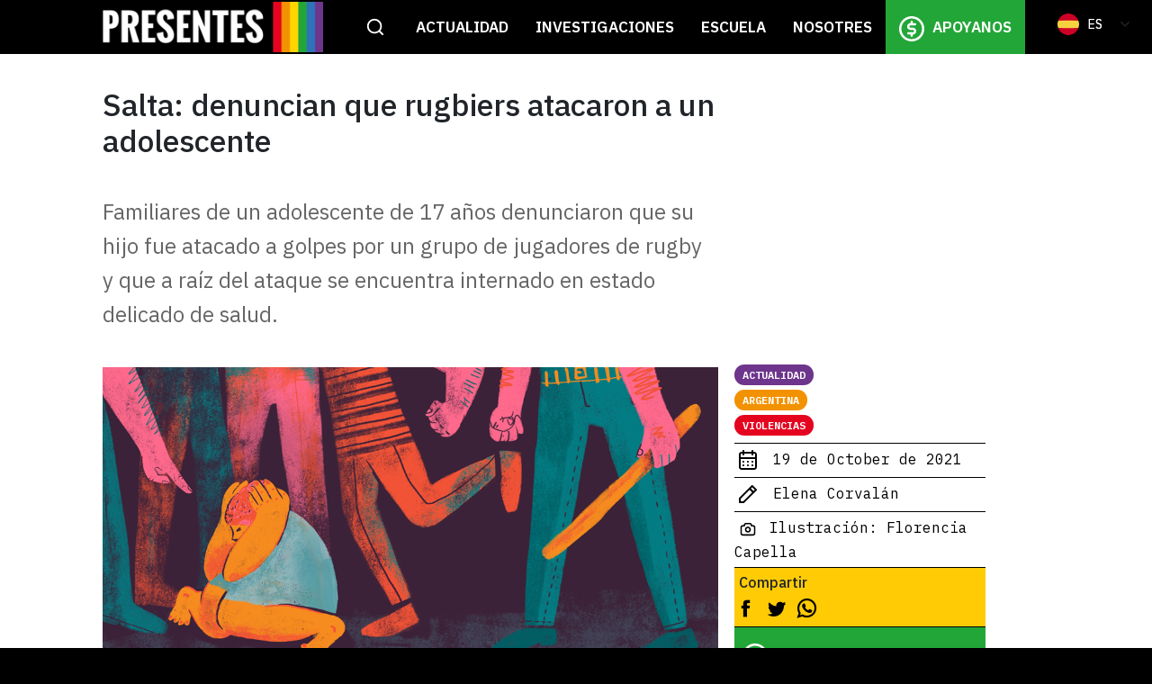

--- FILE ---
content_type: text/html; charset=UTF-8
request_url: https://agenciapresentes.org/2021/10/19/salta-denuncian-que-rugbiers-atacaron-a-un-adolescente/
body_size: 19478
content:
<!DOCTYPE html>
<!--[if !(IE 6) | !(IE 7) | !(IE 8)  ]><!-->
<html lang="en-US" class="no-js">
<!--<![endif]-->
<head>
	<meta charset="UTF-8" />
		<meta name="viewport" content="width=device-width, initial-scale=1, maximum-scale=1, user-scalable=0">
		<meta name="theme-color" content="#7f1be2"/>	<link rel="profile" href="https://gmpg.org/xfn/11" />
	        <script type="text/javascript">
            if (/Android|webOS|iPhone|iPad|iPod|BlackBerry|IEMobile|Opera Mini/i.test(navigator.userAgent)) {
                var originalAddEventListener = EventTarget.prototype.addEventListener,
                    oldWidth = window.innerWidth;

                EventTarget.prototype.addEventListener = function (eventName, eventHandler, useCapture) {
                    if (eventName === "resize") {
                        originalAddEventListener.call(this, eventName, function (event) {
                            if (oldWidth === window.innerWidth) {
                                return;
                            }
                            else if (oldWidth !== window.innerWidth) {
                                oldWidth = window.innerWidth;
                            }
                            if (eventHandler.handleEvent) {
                                eventHandler.handleEvent.call(this, event);
                            }
                            else {
                                eventHandler.call(this, event);
                            };
                        }, useCapture);
                    }
                    else {
                        originalAddEventListener.call(this, eventName, eventHandler, useCapture);
                    };
                };
            };
        </script>
		<meta name='robots' content='index, follow, max-image-preview:large, max-snippet:-1, max-video-preview:-1' />

	<!-- This site is optimized with the Yoast SEO plugin v18.1 - https://yoast.com/wordpress/plugins/seo/ -->
	<title>Salta: denuncian que rugbiers atacaron a un adolescente - Agencia Presentes</title>
	<meta name="description" content="Familiares de un adolescente de 17 años denunciaron que su hijo fue atacado a golpes por un grupo de jugadores de rugby y que a raíz del ataque se encuentra internado en estado delicado de salud." />
	<link rel="canonical" href="https://agenciapresentes.org/2021/10/19/salta-denuncian-que-rugbiers-atacaron-a-un-adolescente/" />
	<meta property="og:locale" content="en_US" />
	<meta property="og:type" content="article" />
	<meta property="og:title" content="Salta: denuncian que rugbiers atacaron a un adolescente - Agencia Presentes" />
	<meta property="og:description" content="Familiares de un adolescente de 17 años denunciaron que su hijo fue atacado a golpes por un grupo de jugadores de rugby y que a raíz del ataque se encuentra internado en estado delicado de salud." />
	<meta property="og:url" content="https://agenciapresentes.org/2021/10/19/salta-denuncian-que-rugbiers-atacaron-a-un-adolescente/" />
	<meta property="og:site_name" content="Agencia Presentes" />
	<meta property="article:publisher" content="https://www.facebook.com/presentesLGBT/" />
	<meta property="article:published_time" content="2021-10-19T19:02:35+00:00" />
	<meta property="article:modified_time" content="2021-10-19T19:02:37+00:00" />
	<meta property="og:image" content="https://agenciapresentes.org/sitio/wp-content/uploads/2017/08/APERTURA8-golpiza.png" />
	<meta property="og:image:width" content="1000" />
	<meta property="og:image:height" content="499" />
	<meta property="og:image:type" content="image/png" />
	<meta name="twitter:card" content="summary_large_image" />
	<meta name="twitter:creator" content="@presentesLGBT" />
	<meta name="twitter:site" content="@presentesLGBT" />
	<meta name="twitter:label1" content="Written by" />
	<meta name="twitter:data1" content="Agencia Presentes" />
	<meta name="twitter:label2" content="Est. reading time" />
	<meta name="twitter:data2" content="4 minutes" />
	<script type="application/ld+json" class="yoast-schema-graph">{"@context":"https://schema.org","@graph":[{"@type":"Organization","@id":"https://agenciapresentes.org/#organization","name":"Agencia Presentes - Periodismo de Géneros","url":"https://agenciapresentes.org/","sameAs":["https://www.facebook.com/presentesLGBT/","https://www.instagram.com/presenteslgbt/","https://www.youtube.com/channel/UCqUS3juMhmW89exahOdvGPw","https://twitter.com/presentesLGBT"],"logo":{"@type":"ImageObject","@id":"https://agenciapresentes.org/#logo","inLanguage":"en-US","url":"https://agenciapresentes.org/sitio/wp-content/uploads/2020/09/MARCASAJUSTADAS-01.png","contentUrl":"https://agenciapresentes.org/sitio/wp-content/uploads/2020/09/MARCASAJUSTADAS-01.png","width":150,"height":150,"caption":"Agencia Presentes - Periodismo de Géneros"},"image":{"@id":"https://agenciapresentes.org/#logo"}},{"@type":"WebSite","@id":"https://agenciapresentes.org/#website","url":"https://agenciapresentes.org/","name":"Agencia Presentes","description":"","publisher":{"@id":"https://agenciapresentes.org/#organization"},"potentialAction":[{"@type":"SearchAction","target":{"@type":"EntryPoint","urlTemplate":"https://agenciapresentes.org/?s={search_term_string}"},"query-input":"required name=search_term_string"}],"inLanguage":"en-US"},{"@type":"ImageObject","@id":"https://agenciapresentes.org/2021/10/19/salta-denuncian-que-rugbiers-atacaron-a-un-adolescente/#primaryimage","inLanguage":"en-US","url":"https://agenciapresentes.org/sitio/wp-content/uploads/2017/08/APERTURA8-golpiza.png","contentUrl":"https://agenciapresentes.org/sitio/wp-content/uploads/2017/08/APERTURA8-golpiza.png","width":1000,"height":499,"caption":"Ataque a joven gay"},{"@type":"WebPage","@id":"https://agenciapresentes.org/2021/10/19/salta-denuncian-que-rugbiers-atacaron-a-un-adolescente/#webpage","url":"https://agenciapresentes.org/2021/10/19/salta-denuncian-que-rugbiers-atacaron-a-un-adolescente/","name":"Salta: denuncian que rugbiers atacaron a un adolescente - Agencia Presentes","isPartOf":{"@id":"https://agenciapresentes.org/#website"},"primaryImageOfPage":{"@id":"https://agenciapresentes.org/2021/10/19/salta-denuncian-que-rugbiers-atacaron-a-un-adolescente/#primaryimage"},"datePublished":"2021-10-19T19:02:35+00:00","dateModified":"2021-10-19T19:02:37+00:00","description":"Familiares de un adolescente de 17 años denunciaron que su hijo fue atacado a golpes por un grupo de jugadores de rugby y que a raíz del ataque se encuentra internado en estado delicado de salud.","breadcrumb":{"@id":"https://agenciapresentes.org/2021/10/19/salta-denuncian-que-rugbiers-atacaron-a-un-adolescente/#breadcrumb"},"inLanguage":"en-US","potentialAction":[{"@type":"ReadAction","target":["https://agenciapresentes.org/2021/10/19/salta-denuncian-que-rugbiers-atacaron-a-un-adolescente/"]}]},{"@type":"BreadcrumbList","@id":"https://agenciapresentes.org/2021/10/19/salta-denuncian-que-rugbiers-atacaron-a-un-adolescente/#breadcrumb","itemListElement":[{"@type":"ListItem","position":1,"name":"Home","item":"https://agenciapresentes.org/"},{"@type":"ListItem","position":2,"name":"Salta: denuncian que rugbiers atacaron a un adolescente"}]},{"@type":"Article","@id":"https://agenciapresentes.org/2021/10/19/salta-denuncian-que-rugbiers-atacaron-a-un-adolescente/#article","isPartOf":{"@id":"https://agenciapresentes.org/2021/10/19/salta-denuncian-que-rugbiers-atacaron-a-un-adolescente/#webpage"},"author":{"@id":"https://agenciapresentes.org/#/schema/person/47812e12ac8449352b75ec76f1e63523"},"headline":"Salta: denuncian que rugbiers atacaron a un adolescente","datePublished":"2021-10-19T19:02:35+00:00","dateModified":"2021-10-19T19:02:37+00:00","mainEntityOfPage":{"@id":"https://agenciapresentes.org/2021/10/19/salta-denuncian-que-rugbiers-atacaron-a-un-adolescente/#webpage"},"wordCount":818,"publisher":{"@id":"https://agenciapresentes.org/#organization"},"image":{"@id":"https://agenciapresentes.org/2021/10/19/salta-denuncian-que-rugbiers-atacaron-a-un-adolescente/#primaryimage"},"thumbnailUrl":"https://agenciapresentes.org/sitio/wp-content/uploads/2017/08/APERTURA8-golpiza.png","articleSection":["ACTUALIDAD"],"inLanguage":"en-US"},{"@type":"Person","@id":"https://agenciapresentes.org/#/schema/person/47812e12ac8449352b75ec76f1e63523","name":"Agencia Presentes","image":{"@type":"ImageObject","@id":"https://agenciapresentes.org/#personlogo","inLanguage":"en-US","url":"https://secure.gravatar.com/avatar/28ff0d5e0cb1337001893d679c6ed4a7?s=96&d=mm&r=g","contentUrl":"https://secure.gravatar.com/avatar/28ff0d5e0cb1337001893d679c6ed4a7?s=96&d=mm&r=g","caption":"Agencia Presentes"},"url":"https://agenciapresentes.org/author/agencia/"}]}</script>
	<!-- / Yoast SEO plugin. -->


<link rel='dns-prefetch' href='//use.fontawesome.com' />
<link rel='dns-prefetch' href='//fonts.googleapis.com' />
<link rel='dns-prefetch' href='//s.w.org' />
<link rel="alternate" type="application/rss+xml" title="Agencia Presentes &raquo; Feed" href="https://agenciapresentes.org/feed/" />
<link rel="alternate" type="application/rss+xml" title="Agencia Presentes &raquo; Comments Feed" href="https://agenciapresentes.org/comments/feed/" />
		<script type="text/javascript">
			window._wpemojiSettings = {"baseUrl":"https:\/\/s.w.org\/images\/core\/emoji\/13.0.1\/72x72\/","ext":".png","svgUrl":"https:\/\/s.w.org\/images\/core\/emoji\/13.0.1\/svg\/","svgExt":".svg","source":{"concatemoji":"https:\/\/agenciapresentes.org\/sitio\/wp-includes\/js\/wp-emoji-release.min.js?ver=5.7.14"}};
			!function(e,a,t){var n,r,o,i=a.createElement("canvas"),p=i.getContext&&i.getContext("2d");function s(e,t){var a=String.fromCharCode;p.clearRect(0,0,i.width,i.height),p.fillText(a.apply(this,e),0,0);e=i.toDataURL();return p.clearRect(0,0,i.width,i.height),p.fillText(a.apply(this,t),0,0),e===i.toDataURL()}function c(e){var t=a.createElement("script");t.src=e,t.defer=t.type="text/javascript",a.getElementsByTagName("head")[0].appendChild(t)}for(o=Array("flag","emoji"),t.supports={everything:!0,everythingExceptFlag:!0},r=0;r<o.length;r++)t.supports[o[r]]=function(e){if(!p||!p.fillText)return!1;switch(p.textBaseline="top",p.font="600 32px Arial",e){case"flag":return s([127987,65039,8205,9895,65039],[127987,65039,8203,9895,65039])?!1:!s([55356,56826,55356,56819],[55356,56826,8203,55356,56819])&&!s([55356,57332,56128,56423,56128,56418,56128,56421,56128,56430,56128,56423,56128,56447],[55356,57332,8203,56128,56423,8203,56128,56418,8203,56128,56421,8203,56128,56430,8203,56128,56423,8203,56128,56447]);case"emoji":return!s([55357,56424,8205,55356,57212],[55357,56424,8203,55356,57212])}return!1}(o[r]),t.supports.everything=t.supports.everything&&t.supports[o[r]],"flag"!==o[r]&&(t.supports.everythingExceptFlag=t.supports.everythingExceptFlag&&t.supports[o[r]]);t.supports.everythingExceptFlag=t.supports.everythingExceptFlag&&!t.supports.flag,t.DOMReady=!1,t.readyCallback=function(){t.DOMReady=!0},t.supports.everything||(n=function(){t.readyCallback()},a.addEventListener?(a.addEventListener("DOMContentLoaded",n,!1),e.addEventListener("load",n,!1)):(e.attachEvent("onload",n),a.attachEvent("onreadystatechange",function(){"complete"===a.readyState&&t.readyCallback()})),(n=t.source||{}).concatemoji?c(n.concatemoji):n.wpemoji&&n.twemoji&&(c(n.twemoji),c(n.wpemoji)))}(window,document,window._wpemojiSettings);
		</script>
		<style type="text/css">
img.wp-smiley,
img.emoji {
	display: inline !important;
	border: none !important;
	box-shadow: none !important;
	height: 1em !important;
	width: 1em !important;
	margin: 0 .07em !important;
	vertical-align: -0.1em !important;
	background: none !important;
	padding: 0 !important;
}
</style>
	<link rel='stylesheet' id='wp-block-library-css'  href='https://agenciapresentes.org/sitio/wp-includes/css/dist/block-library/style.min.css?ver=5.7.14' type='text/css' media='all' />
<link rel='stylesheet' id='wp-block-library-theme-css'  href='https://agenciapresentes.org/sitio/wp-includes/css/dist/block-library/theme.min.css?ver=5.7.14' type='text/css' media='all' />
<link rel='stylesheet' id='fontawesome-free-css'  href='https://agenciapresentes.org/sitio/wp-content/plugins/getwid/vendors/fontawesome-free/css/all.min.css?ver=5.5.0' type='text/css' media='all' />
<link rel='stylesheet' id='slick-css'  href='https://agenciapresentes.org/sitio/wp-content/plugins/getwid/vendors/slick/slick/slick.min.css?ver=1.9.0' type='text/css' media='all' />
<link rel='stylesheet' id='slick-theme-css'  href='https://agenciapresentes.org/sitio/wp-content/plugins/getwid/vendors/slick/slick/slick-theme.min.css?ver=1.9.0' type='text/css' media='all' />
<link rel='stylesheet' id='magnific-popup-css'  href='https://agenciapresentes.org/sitio/wp-content/plugins/getwid/vendors/magnific-popup/magnific-popup.min.css?ver=1.1.0' type='text/css' media='all' />
<link rel='stylesheet' id='getwid-blocks-css'  href='https://agenciapresentes.org/sitio/wp-content/plugins/getwid/assets/css/blocks.style.css?ver=1.7.0' type='text/css' media='all' />
<style id='getwid-blocks-inline-css' type='text/css'>
.wp-block-getwid-section .wp-block-getwid-section__wrapper .wp-block-getwid-section__inner-wrapper{max-width: 1200px;}
</style>
<link rel='stylesheet' id='contact-form-7-css'  href='https://agenciapresentes.org/sitio/wp-content/plugins/contact-form-7/includes/css/styles.css?ver=5.5.4' type='text/css' media='all' />
<link rel='stylesheet' id='campanas_style-css'  href='https://agenciapresentes.org/sitio/wp-content/plugins/presentes-campanas/css/style.css?ver=5.7.14' type='text/css' media='all' />
<link rel='stylesheet' id='cpt_style-css'  href='https://agenciapresentes.org/sitio/wp-content/plugins/presentes-cpt-grid/css/style.css?ver=5.7.14' type='text/css' media='all' />
<link rel='stylesheet' id='destacados_style-css'  href='https://agenciapresentes.org/sitio/wp-content/plugins/presentes-destacados/css/destacados.css?ver=5.7.14' type='text/css' media='all' />
<link rel='stylesheet' id='recent-tags_style-css'  href='https://agenciapresentes.org/sitio/wp-content/plugins/presentes-recent-tags/css/presentes-recent-tags.css?ver=5.7.14' type='text/css' media='all' />
<link rel='stylesheet' id='tag-cloud_style-css'  href='https://agenciapresentes.org/sitio/wp-content/plugins/presentes-tag-cloud/css/presentes-tag-cloud.css?ver=5.7.14' type='text/css' media='all' />
<link rel='stylesheet' id='rs-plugin-settings-css'  href='https://agenciapresentes.org/sitio/wp-content/plugins/revslider/public/assets/css/rs6.css?ver=6.4.11' type='text/css' media='all' />
<style id='rs-plugin-settings-inline-css' type='text/css'>
#rs-demo-id {}
</style>
<link rel='stylesheet' id='search-filter-plugin-styles-css'  href='https://agenciapresentes.org/sitio/wp-content/plugins/search-filter-pro/public/assets/css/search-filter.min.css?ver=2.5.8' type='text/css' media='all' />
<link rel='stylesheet' id='font-awesome-official-css'  href='https://use.fontawesome.com/releases/v5.15.3/css/all.css' type='text/css' media='all' integrity="sha384-SZXxX4whJ79/gErwcOYf+zWLeJdY/qpuqC4cAa9rOGUstPomtqpuNWT9wdPEn2fk" crossorigin="anonymous" />
<link rel='stylesheet' id='dt-web-fonts-css'  href='https://fonts.googleapis.com/css?family=Roboto:300,400,500,600,700%7CIBM+Plex+Sans:400,600,700%7CArchivo+Black:400,600,700&#038;display=swap' type='text/css' media='all' />
<link rel='stylesheet' id='dt-main-css'  href='https://agenciapresentes.org/sitio/wp-content/themes/dt-the7/css/main.min.css?ver=9.12.0' type='text/css' media='all' />
<style id='dt-main-inline-css' type='text/css'>
body #load {
  display: block;
  height: 100%;
  overflow: hidden;
  position: fixed;
  width: 100%;
  z-index: 9901;
  opacity: 1;
  visibility: visible;
  transition: all .35s ease-out;
}
.load-wrap {
  width: 100%;
  height: 100%;
  background-position: center center;
  background-repeat: no-repeat;
  text-align: center;
}
.load-wrap > svg {
  position: absolute;
  top: 50%;
  left: 50%;
  transform: translate(-50%,-50%);
}
#load {
  background-color: #ffffff;
}
.uil-default rect:not(.bk) {
  fill: #dd3333;
}
.uil-ring > path {
  fill: #dd3333;
}
.ring-loader .circle {
  fill: #dd3333;
}
.ring-loader .moving-circle {
  fill: #dd3333;
}
.uil-hourglass .glass {
  stroke: #dd3333;
}
.uil-hourglass .sand {
  fill: #dd3333;
}
.spinner-loader .load-wrap {
  background-image: url("data:image/svg+xml,%3Csvg width='75px' height='75px' xmlns='http://www.w3.org/2000/svg' viewBox='0 0 100 100' preserveAspectRatio='xMidYMid' class='uil-default'%3E%3Crect x='0' y='0' width='100' height='100' fill='none' class='bk'%3E%3C/rect%3E%3Crect  x='46.5' y='40' width='7' height='20' rx='5' ry='5' fill='%23dd3333' transform='rotate(0 50 50) translate(0 -30)'%3E  %3Canimate attributeName='opacity' from='1' to='0' dur='1s' begin='0s' repeatCount='indefinite'/%3E%3C/rect%3E%3Crect  x='46.5' y='40' width='7' height='20' rx='5' ry='5' fill='%23dd3333' transform='rotate(30 50 50) translate(0 -30)'%3E  %3Canimate attributeName='opacity' from='1' to='0' dur='1s' begin='0.08333333333333333s' repeatCount='indefinite'/%3E%3C/rect%3E%3Crect  x='46.5' y='40' width='7' height='20' rx='5' ry='5' fill='%23dd3333' transform='rotate(60 50 50) translate(0 -30)'%3E  %3Canimate attributeName='opacity' from='1' to='0' dur='1s' begin='0.16666666666666666s' repeatCount='indefinite'/%3E%3C/rect%3E%3Crect  x='46.5' y='40' width='7' height='20' rx='5' ry='5' fill='%23dd3333' transform='rotate(90 50 50) translate(0 -30)'%3E  %3Canimate attributeName='opacity' from='1' to='0' dur='1s' begin='0.25s' repeatCount='indefinite'/%3E%3C/rect%3E%3Crect  x='46.5' y='40' width='7' height='20' rx='5' ry='5' fill='%23dd3333' transform='rotate(120 50 50) translate(0 -30)'%3E  %3Canimate attributeName='opacity' from='1' to='0' dur='1s' begin='0.3333333333333333s' repeatCount='indefinite'/%3E%3C/rect%3E%3Crect  x='46.5' y='40' width='7' height='20' rx='5' ry='5' fill='%23dd3333' transform='rotate(150 50 50) translate(0 -30)'%3E  %3Canimate attributeName='opacity' from='1' to='0' dur='1s' begin='0.4166666666666667s' repeatCount='indefinite'/%3E%3C/rect%3E%3Crect  x='46.5' y='40' width='7' height='20' rx='5' ry='5' fill='%23dd3333' transform='rotate(180 50 50) translate(0 -30)'%3E  %3Canimate attributeName='opacity' from='1' to='0' dur='1s' begin='0.5s' repeatCount='indefinite'/%3E%3C/rect%3E%3Crect  x='46.5' y='40' width='7' height='20' rx='5' ry='5' fill='%23dd3333' transform='rotate(210 50 50) translate(0 -30)'%3E  %3Canimate attributeName='opacity' from='1' to='0' dur='1s' begin='0.5833333333333334s' repeatCount='indefinite'/%3E%3C/rect%3E%3Crect  x='46.5' y='40' width='7' height='20' rx='5' ry='5' fill='%23dd3333' transform='rotate(240 50 50) translate(0 -30)'%3E  %3Canimate attributeName='opacity' from='1' to='0' dur='1s' begin='0.6666666666666666s' repeatCount='indefinite'/%3E%3C/rect%3E%3Crect  x='46.5' y='40' width='7' height='20' rx='5' ry='5' fill='%23dd3333' transform='rotate(270 50 50) translate(0 -30)'%3E  %3Canimate attributeName='opacity' from='1' to='0' dur='1s' begin='0.75s' repeatCount='indefinite'/%3E%3C/rect%3E%3Crect  x='46.5' y='40' width='7' height='20' rx='5' ry='5' fill='%23dd3333' transform='rotate(300 50 50) translate(0 -30)'%3E  %3Canimate attributeName='opacity' from='1' to='0' dur='1s' begin='0.8333333333333334s' repeatCount='indefinite'/%3E%3C/rect%3E%3Crect  x='46.5' y='40' width='7' height='20' rx='5' ry='5' fill='%23dd3333' transform='rotate(330 50 50) translate(0 -30)'%3E  %3Canimate attributeName='opacity' from='1' to='0' dur='1s' begin='0.9166666666666666s' repeatCount='indefinite'/%3E%3C/rect%3E%3C/svg%3E");
}
.ring-loader .load-wrap {
  background-image: url("data:image/svg+xml,%3Csvg xmlns='http://www.w3.org/2000/svg' viewBox='0 0 32 32' width='72' height='72' fill='%23dd3333'%3E   %3Cpath opacity='.25' d='M16 0 A16 16 0 0 0 16 32 A16 16 0 0 0 16 0 M16 4 A12 12 0 0 1 16 28 A12 12 0 0 1 16 4'/%3E   %3Cpath d='M16 0 A16 16 0 0 1 32 16 L28 16 A12 12 0 0 0 16 4z'%3E     %3CanimateTransform attributeName='transform' type='rotate' from='0 16 16' to='360 16 16' dur='0.8s' repeatCount='indefinite' /%3E   %3C/path%3E %3C/svg%3E");
}
.hourglass-loader .load-wrap {
  background-image: url("data:image/svg+xml,%3Csvg xmlns='http://www.w3.org/2000/svg' viewBox='0 0 32 32' width='72' height='72' fill='%23dd3333'%3E   %3Cpath transform='translate(2)' d='M0 12 V20 H4 V12z'%3E      %3Canimate attributeName='d' values='M0 12 V20 H4 V12z; M0 4 V28 H4 V4z; M0 12 V20 H4 V12z; M0 12 V20 H4 V12z' dur='1.2s' repeatCount='indefinite' begin='0' keytimes='0;.2;.5;1' keySplines='0.2 0.2 0.4 0.8;0.2 0.6 0.4 0.8;0.2 0.8 0.4 0.8' calcMode='spline'  /%3E   %3C/path%3E   %3Cpath transform='translate(8)' d='M0 12 V20 H4 V12z'%3E     %3Canimate attributeName='d' values='M0 12 V20 H4 V12z; M0 4 V28 H4 V4z; M0 12 V20 H4 V12z; M0 12 V20 H4 V12z' dur='1.2s' repeatCount='indefinite' begin='0.2' keytimes='0;.2;.5;1' keySplines='0.2 0.2 0.4 0.8;0.2 0.6 0.4 0.8;0.2 0.8 0.4 0.8' calcMode='spline'  /%3E   %3C/path%3E   %3Cpath transform='translate(14)' d='M0 12 V20 H4 V12z'%3E     %3Canimate attributeName='d' values='M0 12 V20 H4 V12z; M0 4 V28 H4 V4z; M0 12 V20 H4 V12z; M0 12 V20 H4 V12z' dur='1.2s' repeatCount='indefinite' begin='0.4' keytimes='0;.2;.5;1' keySplines='0.2 0.2 0.4 0.8;0.2 0.6 0.4 0.8;0.2 0.8 0.4 0.8' calcMode='spline' /%3E   %3C/path%3E   %3Cpath transform='translate(20)' d='M0 12 V20 H4 V12z'%3E     %3Canimate attributeName='d' values='M0 12 V20 H4 V12z; M0 4 V28 H4 V4z; M0 12 V20 H4 V12z; M0 12 V20 H4 V12z' dur='1.2s' repeatCount='indefinite' begin='0.6' keytimes='0;.2;.5;1' keySplines='0.2 0.2 0.4 0.8;0.2 0.6 0.4 0.8;0.2 0.8 0.4 0.8' calcMode='spline' /%3E   %3C/path%3E   %3Cpath transform='translate(26)' d='M0 12 V20 H4 V12z'%3E     %3Canimate attributeName='d' values='M0 12 V20 H4 V12z; M0 4 V28 H4 V4z; M0 12 V20 H4 V12z; M0 12 V20 H4 V12z' dur='1.2s' repeatCount='indefinite' begin='0.8' keytimes='0;.2;.5;1' keySplines='0.2 0.2 0.4 0.8;0.2 0.6 0.4 0.8;0.2 0.8 0.4 0.8' calcMode='spline' /%3E   %3C/path%3E %3C/svg%3E");
}

</style>
<link rel='stylesheet' id='the7-font-css'  href='https://agenciapresentes.org/sitio/wp-content/themes/dt-the7/fonts/icomoon-the7-font/icomoon-the7-font.min.css?ver=9.12.0' type='text/css' media='all' />
<link rel='stylesheet' id='the7-custom-scrollbar-css'  href='https://agenciapresentes.org/sitio/wp-content/themes/dt-the7/lib/custom-scrollbar/custom-scrollbar.min.css?ver=9.12.0' type='text/css' media='all' />
<link rel='stylesheet' id='the7-wpbakery-css'  href='https://agenciapresentes.org/sitio/wp-content/themes/dt-the7/css/wpbakery.min.css?ver=9.12.0' type='text/css' media='all' />
<link rel='stylesheet' id='the7-css-vars-css'  href='https://agenciapresentes.org/sitio/wp-content/uploads/the7-css/css-vars.css?ver=b93d6c4591db' type='text/css' media='all' />
<link rel='stylesheet' id='dt-custom-css'  href='https://agenciapresentes.org/sitio/wp-content/uploads/the7-css/custom.css?ver=b93d6c4591db' type='text/css' media='all' />
<link rel='stylesheet' id='dt-media-css'  href='https://agenciapresentes.org/sitio/wp-content/uploads/the7-css/media.css?ver=b93d6c4591db' type='text/css' media='all' />
<link rel='stylesheet' id='the7-mega-menu-css'  href='https://agenciapresentes.org/sitio/wp-content/uploads/the7-css/mega-menu.css?ver=b93d6c4591db' type='text/css' media='all' />
<link rel='stylesheet' id='style-css'  href='https://agenciapresentes.org/sitio/wp-content/themes/dt-the7-child/style.css?ver=9.12.0' type='text/css' media='all' />
<link rel='stylesheet' id='font-awesome-official-v4shim-css'  href='https://use.fontawesome.com/releases/v5.15.3/css/v4-shims.css' type='text/css' media='all' integrity="sha384-C2B+KlPW+WkR0Ld9loR1x3cXp7asA0iGVodhCoJ4hwrWm/d9qKS59BGisq+2Y0/D" crossorigin="anonymous" />
<style id='font-awesome-official-v4shim-inline-css' type='text/css'>
@font-face {
font-family: "FontAwesome";
font-display: block;
src: url("https://use.fontawesome.com/releases/v5.15.3/webfonts/fa-brands-400.eot"),
		url("https://use.fontawesome.com/releases/v5.15.3/webfonts/fa-brands-400.eot?#iefix") format("embedded-opentype"),
		url("https://use.fontawesome.com/releases/v5.15.3/webfonts/fa-brands-400.woff2") format("woff2"),
		url("https://use.fontawesome.com/releases/v5.15.3/webfonts/fa-brands-400.woff") format("woff"),
		url("https://use.fontawesome.com/releases/v5.15.3/webfonts/fa-brands-400.ttf") format("truetype"),
		url("https://use.fontawesome.com/releases/v5.15.3/webfonts/fa-brands-400.svg#fontawesome") format("svg");
}

@font-face {
font-family: "FontAwesome";
font-display: block;
src: url("https://use.fontawesome.com/releases/v5.15.3/webfonts/fa-solid-900.eot"),
		url("https://use.fontawesome.com/releases/v5.15.3/webfonts/fa-solid-900.eot?#iefix") format("embedded-opentype"),
		url("https://use.fontawesome.com/releases/v5.15.3/webfonts/fa-solid-900.woff2") format("woff2"),
		url("https://use.fontawesome.com/releases/v5.15.3/webfonts/fa-solid-900.woff") format("woff"),
		url("https://use.fontawesome.com/releases/v5.15.3/webfonts/fa-solid-900.ttf") format("truetype"),
		url("https://use.fontawesome.com/releases/v5.15.3/webfonts/fa-solid-900.svg#fontawesome") format("svg");
}

@font-face {
font-family: "FontAwesome";
font-display: block;
src: url("https://use.fontawesome.com/releases/v5.15.3/webfonts/fa-regular-400.eot"),
		url("https://use.fontawesome.com/releases/v5.15.3/webfonts/fa-regular-400.eot?#iefix") format("embedded-opentype"),
		url("https://use.fontawesome.com/releases/v5.15.3/webfonts/fa-regular-400.woff2") format("woff2"),
		url("https://use.fontawesome.com/releases/v5.15.3/webfonts/fa-regular-400.woff") format("woff"),
		url("https://use.fontawesome.com/releases/v5.15.3/webfonts/fa-regular-400.ttf") format("truetype"),
		url("https://use.fontawesome.com/releases/v5.15.3/webfonts/fa-regular-400.svg#fontawesome") format("svg");
unicode-range: U+F004-F005,U+F007,U+F017,U+F022,U+F024,U+F02E,U+F03E,U+F044,U+F057-F059,U+F06E,U+F070,U+F075,U+F07B-F07C,U+F080,U+F086,U+F089,U+F094,U+F09D,U+F0A0,U+F0A4-F0A7,U+F0C5,U+F0C7-F0C8,U+F0E0,U+F0EB,U+F0F3,U+F0F8,U+F0FE,U+F111,U+F118-F11A,U+F11C,U+F133,U+F144,U+F146,U+F14A,U+F14D-F14E,U+F150-F152,U+F15B-F15C,U+F164-F165,U+F185-F186,U+F191-F192,U+F1AD,U+F1C1-F1C9,U+F1CD,U+F1D8,U+F1E3,U+F1EA,U+F1F6,U+F1F9,U+F20A,U+F247-F249,U+F24D,U+F254-F25B,U+F25D,U+F267,U+F271-F274,U+F279,U+F28B,U+F28D,U+F2B5-F2B6,U+F2B9,U+F2BB,U+F2BD,U+F2C1-F2C2,U+F2D0,U+F2D2,U+F2DC,U+F2ED,U+F328,U+F358-F35B,U+F3A5,U+F3D1,U+F410,U+F4AD;
}
</style>
<script type='text/javascript' src='https://agenciapresentes.org/sitio/wp-includes/js/jquery/jquery.min.js?ver=3.5.1' id='jquery-core-js'></script>
<script type='text/javascript' src='https://agenciapresentes.org/sitio/wp-includes/js/jquery/jquery-migrate.min.js?ver=3.3.2' id='jquery-migrate-js'></script>
<script type='text/javascript' src='https://agenciapresentes.org/sitio/wp-content/plugins/presentes-destacados/js/destacados.js?ver=5.7.14' id='destacados_script-js'></script>
<script type='text/javascript' src='https://agenciapresentes.org/sitio/wp-content/plugins/revslider/public/assets/js/rbtools.min.js?ver=6.4.8' id='tp-tools-js'></script>
<script type='text/javascript' src='https://agenciapresentes.org/sitio/wp-content/plugins/revslider/public/assets/js/rs6.min.js?ver=6.4.11' id='revmin-js'></script>
<script type='text/javascript' id='search-filter-plugin-build-js-extra'>
/* <![CDATA[ */
var SF_LDATA = {"ajax_url":"https:\/\/agenciapresentes.org\/sitio\/wp-admin\/admin-ajax.php","home_url":"https:\/\/agenciapresentes.org\/","extensions":[]};
/* ]]> */
</script>
<script type='text/javascript' src='https://agenciapresentes.org/sitio/wp-content/plugins/search-filter-pro/public/assets/js/search-filter-build.min.js?ver=2.5.8' id='search-filter-plugin-build-js'></script>
<script type='text/javascript' src='https://agenciapresentes.org/sitio/wp-content/plugins/search-filter-pro/public/assets/js/chosen.jquery.min.js?ver=2.5.8' id='search-filter-plugin-chosen-js'></script>
<script type='text/javascript' id='dt-above-fold-js-extra'>
/* <![CDATA[ */
var dtLocal = {"themeUrl":"https:\/\/agenciapresentes.org\/sitio\/wp-content\/themes\/dt-the7","passText":"To view this protected post, enter the password below:","moreButtonText":{"loading":"Loading...","loadMore":"Load more"},"postID":"35675","ajaxurl":"https:\/\/agenciapresentes.org\/sitio\/wp-admin\/admin-ajax.php","REST":{"baseUrl":"https:\/\/agenciapresentes.org\/wp-json\/the7\/v1","endpoints":{"sendMail":"\/send-mail"}},"contactMessages":{"required":"One or more fields have an error. Please check and try again.","terms":"Please accept the privacy policy.","fillTheCaptchaError":"Please, fill the captcha."},"captchaSiteKey":"","ajaxNonce":"068e0faeb7","pageData":"","themeSettings":{"smoothScroll":"off","lazyLoading":false,"accentColor":{"mode":"solid","color":"#7f1be2"},"desktopHeader":{"height":40},"ToggleCaptionEnabled":"disabled","ToggleCaption":"Navigation","floatingHeader":{"showAfter":94,"showMenu":true,"height":60,"logo":{"showLogo":true,"html":"<img class=\" preload-me\" src=\"https:\/\/agenciapresentes.org\/sitio\/wp-content\/uploads\/2020\/09\/MARCANUEVA-1.png\" srcset=\"https:\/\/agenciapresentes.org\/sitio\/wp-content\/uploads\/2020\/09\/MARCANUEVA-1.png 275w\" width=\"275\" height=\"60\"   sizes=\"275px\" alt=\"Agencia Presentes\" \/>","url":"https:\/\/agenciapresentes.org\/"}},"topLine":{"floatingTopLine":{"logo":{"showLogo":false,"html":""}}},"mobileHeader":{"firstSwitchPoint":990,"secondSwitchPoint":500,"firstSwitchPointHeight":60,"secondSwitchPointHeight":60,"mobileToggleCaptionEnabled":"disabled","mobileToggleCaption":"Men\u00fa"},"stickyMobileHeaderFirstSwitch":{"logo":{"html":"<img class=\" preload-me\" src=\"https:\/\/agenciapresentes.org\/sitio\/wp-content\/uploads\/2020\/09\/MARCANUEVA-1.png\" srcset=\"https:\/\/agenciapresentes.org\/sitio\/wp-content\/uploads\/2020\/09\/MARCANUEVA-1.png 275w\" width=\"275\" height=\"60\"   sizes=\"275px\" alt=\"Agencia Presentes\" \/>"}},"stickyMobileHeaderSecondSwitch":{"logo":{"html":"<img class=\" preload-me\" src=\"https:\/\/agenciapresentes.org\/sitio\/wp-content\/uploads\/2020\/09\/MARCANUEVA-1.png\" srcset=\"https:\/\/agenciapresentes.org\/sitio\/wp-content\/uploads\/2020\/09\/MARCANUEVA-1.png 275w\" width=\"275\" height=\"60\"   sizes=\"275px\" alt=\"Agencia Presentes\" \/>"}},"content":{"textColor":"#000000","headerColor":"#000000"},"sidebar":{"switchPoint":992},"boxedWidth":"1280px","stripes":{"stripe1":{"textColor":"#787d85","headerColor":"#3b3f4a"},"stripe2":{"textColor":"#8b9199","headerColor":"#ffffff"},"stripe3":{"textColor":"#ffffff","headerColor":"#ffffff"}}},"VCMobileScreenWidth":"768"};
var dtShare = {"shareButtonText":{"facebook":"Share on Facebook","twitter":"Tweet","pinterest":"Pin it","linkedin":"Share on Linkedin","whatsapp":"Share on Whatsapp"},"overlayOpacity":"85"};
/* ]]> */
</script>
<script type='text/javascript' src='https://agenciapresentes.org/sitio/wp-content/themes/dt-the7/js/above-the-fold.min.js?ver=9.12.0' id='dt-above-fold-js'></script>
<link rel="https://api.w.org/" href="https://agenciapresentes.org/wp-json/" /><link rel="alternate" type="application/json" href="https://agenciapresentes.org/wp-json/wp/v2/posts/35675" /><link rel="EditURI" type="application/rsd+xml" title="RSD" href="https://agenciapresentes.org/sitio/xmlrpc.php?rsd" />
<link rel="wlwmanifest" type="application/wlwmanifest+xml" href="https://agenciapresentes.org/sitio/wp-includes/wlwmanifest.xml" /> 
<meta name="generator" content="WordPress 5.7.14" />
<link rel='shortlink' href='https://agenciapresentes.org/?p=35675' />
<link rel="alternate" type="application/json+oembed" href="https://agenciapresentes.org/wp-json/oembed/1.0/embed?url=https%3A%2F%2Fagenciapresentes.org%2F2021%2F10%2F19%2Fsalta-denuncian-que-rugbiers-atacaron-a-un-adolescente%2F" />
<link rel="alternate" type="text/xml+oembed" href="https://agenciapresentes.org/wp-json/oembed/1.0/embed?url=https%3A%2F%2Fagenciapresentes.org%2F2021%2F10%2F19%2Fsalta-denuncian-que-rugbiers-atacaron-a-un-adolescente%2F&#038;format=xml" />
		<script>
			document.documentElement.className = document.documentElement.className.replace( 'no-js', 'js' );
		</script>
				<style>
			.no-js img.lazyload { display: none; }
			figure.wp-block-image img.lazyloading { min-width: 150px; }
							.lazyload, .lazyloading { opacity: 0; }
				.lazyloaded {
					opacity: 1;
					transition: opacity 400ms;
					transition-delay: 0ms;
				}
					</style>
		<link rel="alternate" hreflang="es" href="https://agenciapresentes.org/2021/10/19/salta-denuncian-que-rugbiers-atacaron-a-un-adolescente/" />
<link rel="alternate" hreflang="en" href="https://agenciapresentes.org/en/2021/10/19/salta-denuncian-que-rugbiers-atacaron-a-un-adolescente/" />
<link rel="alternate" hreflang="x-default" href="https://agenciapresentes.org/2021/10/19/salta-denuncian-que-rugbiers-atacaron-a-un-adolescente/" /><meta name="generator" content="Powered by WPBakery Page Builder - drag and drop page builder for WordPress."/>
<meta name="generator" content="Powered by Slider Revolution 6.4.11 - responsive, Mobile-Friendly Slider Plugin for WordPress with comfortable drag and drop interface." />
<script type="text/javascript" id="the7-loader-script">
document.addEventListener("DOMContentLoaded", function(event) { 
	var load = document.getElementById("load");
	if(!load.classList.contains('loader-removed')){
		var removeLoading = setTimeout(function() {
			load.className += " loader-removed";
		}, 300);
	}
});
</script>
		<link rel="icon" href="https://agenciapresentes.org/sitio/wp-content/uploads/2020/09/MARCASAJUSTADAS-05.png" type="image/png" sizes="16x16"/><link rel="apple-touch-icon" sizes="152x152" href="https://agenciapresentes.org/sitio/wp-content/uploads/2020/09/MARCASAJUSTADAS-01.png"><script type="text/javascript">function setREVStartSize(e){
			//window.requestAnimationFrame(function() {				 
				window.RSIW = window.RSIW===undefined ? window.innerWidth : window.RSIW;	
				window.RSIH = window.RSIH===undefined ? window.innerHeight : window.RSIH;	
				try {								
					var pw = document.getElementById(e.c).parentNode.offsetWidth,
						newh;
					pw = pw===0 || isNaN(pw) ? window.RSIW : pw;
					e.tabw = e.tabw===undefined ? 0 : parseInt(e.tabw);
					e.thumbw = e.thumbw===undefined ? 0 : parseInt(e.thumbw);
					e.tabh = e.tabh===undefined ? 0 : parseInt(e.tabh);
					e.thumbh = e.thumbh===undefined ? 0 : parseInt(e.thumbh);
					e.tabhide = e.tabhide===undefined ? 0 : parseInt(e.tabhide);
					e.thumbhide = e.thumbhide===undefined ? 0 : parseInt(e.thumbhide);
					e.mh = e.mh===undefined || e.mh=="" || e.mh==="auto" ? 0 : parseInt(e.mh,0);		
					if(e.layout==="fullscreen" || e.l==="fullscreen") 						
						newh = Math.max(e.mh,window.RSIH);					
					else{					
						e.gw = Array.isArray(e.gw) ? e.gw : [e.gw];
						for (var i in e.rl) if (e.gw[i]===undefined || e.gw[i]===0) e.gw[i] = e.gw[i-1];					
						e.gh = e.el===undefined || e.el==="" || (Array.isArray(e.el) && e.el.length==0)? e.gh : e.el;
						e.gh = Array.isArray(e.gh) ? e.gh : [e.gh];
						for (var i in e.rl) if (e.gh[i]===undefined || e.gh[i]===0) e.gh[i] = e.gh[i-1];
											
						var nl = new Array(e.rl.length),
							ix = 0,						
							sl;					
						e.tabw = e.tabhide>=pw ? 0 : e.tabw;
						e.thumbw = e.thumbhide>=pw ? 0 : e.thumbw;
						e.tabh = e.tabhide>=pw ? 0 : e.tabh;
						e.thumbh = e.thumbhide>=pw ? 0 : e.thumbh;					
						for (var i in e.rl) nl[i] = e.rl[i]<window.RSIW ? 0 : e.rl[i];
						sl = nl[0];									
						for (var i in nl) if (sl>nl[i] && nl[i]>0) { sl = nl[i]; ix=i;}															
						var m = pw>(e.gw[ix]+e.tabw+e.thumbw) ? 1 : (pw-(e.tabw+e.thumbw)) / (e.gw[ix]);					
						newh =  (e.gh[ix] * m) + (e.tabh + e.thumbh);
					}				
					if(window.rs_init_css===undefined) window.rs_init_css = document.head.appendChild(document.createElement("style"));					
					document.getElementById(e.c).height = newh+"px";
					window.rs_init_css.innerHTML += "#"+e.c+"_wrapper { height: "+newh+"px }";				
				} catch(e){
					console.log("Failure at Presize of Slider:" + e)
				}					   
			//});
		  };</script>
<noscript><style> .wpb_animate_when_almost_visible { opacity: 1; }</style></noscript><!-- Global site tag (gtag.js) - Google Analytics -->
<script async src="https://www.googletagmanager.com/gtag/js?id=UA-87979068-1"></script>
<script>
  window.dataLayer = window.dataLayer || [];
  function gtag(){dataLayer.push(arguments);}
  gtag('js', new Date());

  gtag('config', 'UA-87979068-1');
</script>
<style id='the7-custom-inline-css' type='text/css'>
a, a:hover, a:active {
	text-decoration: none;
}

.mobile-only {
	display: none;
}

.desktop-only {
	display: block;
}

/* Bloques En Primera Persona de la nota de terapias: https://agenciapresentes.org/?p=53411 */
#en-primera-persona-bloque .wp-block-column:not(:first-child) {
	margin-left: 20px!important;
}


#en-primera-persona-bloque .wp-block-column .wp-block-getwid-banner__wrapper {
	width: 100%;
	height: 200px;
	max-width: 200px;
}

#en-primera-persona-bloque .wp-block-column .wp-block-getwid-banner__caption {
	min-height: 200px;
	max-height: 200px;
	padding: 10px;
}

#en-primera-persona-bloque .wp-block-column .wp-block-getwid-banner__title {
	font-family: 'IBM Plex Sans', sans-serif;
	font-size: 20px;
	position: relative;
	color: #ffffff;
	font-weight: 700;
	text-decoration: none;
	line-height: 130%;
}

@media (max-width: 599px) {
	#en-primera-persona-bloque .wp-block-column .wp-block-getwid-banner__wrapper {
		width: 100%;
		height: 200px;
		max-width: 100%;
	}

	#en-primera-persona-bloque .wp-block-column .wp-block-getwid-banner__caption {
		min-height: 200px;
		max-height: 200px;
		padding: 10px;
	}
}

@media (max-width: 782px) {
	#en-primera-persona-bloque .wp-block-column:not(:first-child) {
		margin-left: 0!important;
		margin-top: 10px;
	}
	
	.mobile-only {
		display: block;
	}

	.desktop-only {
		display: none;
	}
}
</style>
    <link href="https://cdn.jsdelivr.net/npm/bootstrap@5.3.0-alpha3/dist/css/bootstrap.min.css" rel="stylesheet" integrity="sha384-KK94CHFLLe+nY2dmCWGMq91rCGa5gtU4mk92HdvYe+M/SXH301p5ILy+dN9+nJOZ" crossorigin="anonymous">
</head>
<body data-rsssl=1 class="post-template-default single single-post postid-35675 single-format-standard wp-embed-responsive no-comments dt-responsive-on right-mobile-menu-close-icon ouside-menu-close-icon  fade-medium-mobile-menu-close-icon fade-medium-menu-close-icon srcset-enabled btn-flat custom-btn-color custom-btn-hover-color footer-overlap phantom-fade phantom-disable-decoration phantom-custom-logo-on floating-mobile-menu-icon top-header first-switch-logo-left first-switch-menu-right second-switch-logo-left second-switch-menu-right right-mobile-menu layzr-loading-on popup-message-style the7-ver-9.12.0 wpb-js-composer js-comp-ver-6.6.0.1 vc_responsive">
<!-- The7 9.12.0 -->
<div id="load" class="">
	<div class="load-wrap"><div class="loader_presentes_wrapper">
<div class="loader_presentes_logo">
</div>
</div>
<style>
body,
html,
.loader_presentes_wrapper {
  width: 100%;
  height: 100%;
  position: relative;
  background: #000;
}
.loader_presentes_logo {
  display: block;
  position: absolute;
  z-index: 9;
  top: 0;
  right: 0;
  bottom: 0;
  left: 0;
  margin: auto;
  width: 60px;
  height: 60px;
}
.loader_presentes_logo::before,
.loader_presentes_logo::after {
  content: '';
  display: block;
  position: absolute;
  z-index: 99;
  top: 0;
  left: 0;
  width: 100%;
  height: 100%;
  border-radius: 0;
  background-image: linear-gradient(90deg, #e81e25 0%, #e81e25 16%, #f3a01e 16%, #f3a01e 32%, #fcdc00 32%, #fcdc00 48%, #21b04b 48%, #21b04b 64%, #367cc0 64%, #367cc0 82%,#7a3b96 82%,#7a3b96 100%); 
  background-position: 0 0;
  background-repeat: repeat-x;
  animation: movebar 5s linear infinite;
}


@-moz-keyframes movebar {
  from {
    background-position: 0 0;
  }
  to {
    background-position: 60px 0;
  }
}
@-webkit-keyframes movebar {
  from {
    background-position: 0 0;
  }
  to {
    background-position: 60px 0;
  }
}
@-o-keyframes movebar {
  from {
    background-position: 0 0;
  }
  to {
    background-position: 60px 0;
  }
}
@keyframes movebar {
  from {
    background-position: 0 0;
  }
  to {
    background-position: 60px 0;
  }
}

</style></div>
</div>
<div id="page" >
	<a class="skip-link screen-reader-text" href="#content">Skip to content</a>
<div class="presentes-fecha-header">
            <div class="fecha">
                Martes  7 de Octubre de 2025            </div>
        </div>
    <header class="header">
        
        <div class="header-container">
            <a href="https://agenciapresentes.org" class="logo" title="Agencia Presentes">
                <h1>
                    <img  alt="Agencia Presentes" title="Agencia Presentes" data-src="https://agenciapresentes.org/sitio/wp-content/themes/dt-the7-child/images/menu-logo.png" class="lazyload" src="[data-uri]"><noscript><img src="https://agenciapresentes.org/sitio/wp-content/themes/dt-the7-child/images/menu-logo.png" alt="Agencia Presentes" title="Agencia Presentes"></noscript>
                </h1>
                </a>
            <input class="menu-btn" type="checkbox" id="menu-btn">
            <label class="menu-icon" for="menu-btn"><span class="navicon"></span></label>
            <div class="menu">
                <div class="menu-container">
                    <ul>
                        <li>
                            <a href="https://agenciapresentes.org/actualidad">
                                <strong>Actualidad</strong>
                            </a>
                        </li>
                        <li>
                            <a href="https://agenciapresentes.org/investigaciones">
                                <strong>Investigaciones</strong>
                            </a>
                        </li>
                        <li>
                            <a href="https://agenciapresentes.org/escuela">
                                <strong>Escuela</strong>
                            </a>
                        </li>
                        <li>
                            <a href="https://agenciapresentes.org/nosotres">
                                <strong>Nosotres</strong>
                            </a>
                        </li>
                        <li class="apoyanos-menu">
                            <a data-bs-toggle="offcanvas" href="#offcanvasApoyanos" role="button" aria-controls="offcanvasApoyanos">
                                <img  data-src='https://agenciapresentes.org/sitio/wp-content/themes/dt-the7-child/images/menu-apoyanos_white.svg' class='lazyload' src='[data-uri]'><noscript><img  data-src='https://agenciapresentes.org/sitio/wp-content/themes/dt-the7-child/images/menu-apoyanos_white.svg' class='lazyload' src='[data-uri]'><noscript><img  data-src='https://agenciapresentes.org/sitio/wp-content/themes/dt-the7-child/images/menu-apoyanos_white.svg' class='lazyload' src='[data-uri]'><noscript><img src="https://agenciapresentes.org/sitio/wp-content/themes/dt-the7-child/images/menu-apoyanos_white.svg"></noscript></noscript></noscript>
                            <strong>Apoyanos</strong></a>
                        </li>
                    </ul>
                </div>
            </div>
            <a title="Buscar" class="buscar" href="https://agenciapresentes.org/buscar"><img  data-src='https://agenciapresentes.org/sitio/wp-content/themes/dt-the7-child/images/menu-buscar.svg' class='lazyload' src='[data-uri]'><noscript><img src="https://agenciapresentes.org/sitio/wp-content/themes/dt-the7-child/images/menu-buscar.svg"></noscript></a>
        </div>
        
    </header>
    <div class="offcanvas offcanvas-end" tabindex="-1" id="offcanvasApoyanos" aria-labelledby="offcanvasApoyanos">
        <div class="offcanvas-header">
            <h3 class="offcanvas-title" id="offcanvasApoyanos">Apoyanos</h3>
            <button type="button" class="btn-close" data-bs-dismiss="offcanvas" aria-label="Close"></button>
        </div>
        <div class="offcanvas-body">
            <div class="bajada">
                Apostamos a un periodismo capaz de adentrarse en los territorios y la investigación exhaustiva, aliado a nuevas tecnologías y formatos narrativos. Queremos que lxs protagonistas, sus historias y sus luchas, estén presentes.
            </div>
            <div class="argentina">
                <h5>Argentina</h5>
                <a class="btn btn-primary" title="Apoyá a Presentes donando a través de Donar Online" href="https://donaronline.org/presentes-periodismo-genero-y-derechos-humanos/apoyanos">¡Doná!</a>
            </div>
            <div class="mundo">
                <h5>Mexico y resto del mundo</h5>
                <form action="https://www.paypal.com/donate" method="post" target="_top">
                    <input type="hidden" name="hosted_button_id" value="K34SCKDHSYMU4" />
                    <input type="image" src="https://www.paypalobjects.com/en_US/MX/i/btn/btn_donateCC_LG.gif" border="0" name="submit" title="Apoyá a Presentes dondando a través de Paypal" alt="Apoyá a Presentes dondando a través de Paypal" />
                    <img alt="" border="0"  width="1" height="1" data-src="https://www.paypal.com/en_MX/i/scr/pixel.gif" class="lazyload" src="[data-uri]" /><noscript><img alt="" border="0" src="https://www.paypal.com/en_MX/i/scr/pixel.gif" width="1" height="1" /></noscript>
                </form>
            </div>
        </div>
    </div>
<div class="page-inner">

<script src="https://cdn.jsdelivr.net/npm/bootstrap@5.3.0-alpha3/dist/js/bootstrap.bundle.min.js" integrity="sha384-ENjdO4Dr2bkBIFxQpeoTz1HIcje39Wm4jDKdf19U8gI4ddQ3GYNS7NTKfAdVQSZe" crossorigin="anonymous"></script>
<style>
.bg--rojo {
    background-color: #e40420;
}
.bg--naranja {
    background-color: #f39200;
}
.bg--amarillo {
    background-color: #ffd500;
}
.bg--verde {
    background-color: #23a638;
}
.bg--azul {
    background-color: #2e73b9;
}
.bg--violeta {
    background-color: #6e358c;
}
</style>
<style>
.sidebar-right .wf-container-main {
    -ms-grid-columns: 100%;
    grid-template-columns: 100%;
}
</style>


<div id="main" class="sidebar-right sidebar-divider-vertical">

	
	<div class="main-gradient"></div>
	<div class="wf-wrap">
	<div class="wf-container-main">

	

			<div id="content" class="content" role="main">
				<style>
.comments-area > h3, 
.comment-respond > h3,
.single-related-posts > h3 {
    align-self: initial;
}
.comments-area > h3:after, 
.single-related-posts > h3:after, 
.comment-respond > h3:after {
    background-color: transparent;
}
</style>
<article id="post-35675" class="post-35675 post type-post status-publish format-standard has-post-thumbnail category-actualidad secciones-actualidad temas-violencias paises-argentina category-1706 description-off">

	    <div class="entrada-header">
        <div class="etiquetas-post ficha-mobile">
            <div class="etiqueta"><a class="etiqueta-secciones" href="https://agenciapresentes.org/secciones/actualidad/" rel="tag">ACTUALIDAD</a></div><div class="etiqueta"><a class="etiqueta-paises" href="https://agenciapresentes.org/paises/argentina/" rel="tag">ARGENTINA</a></div><div class="etiqueta"><a class="etiqueta-temas" href="https://agenciapresentes.org/temas/violencias/" rel="tag">VIOLENCIAS</a></div>        </div>
        <h1 class="titulo-entrada">
            Salta: denuncian que rugbiers atacaron a un adolescente        </h1>
        <p class="bajada">
            Familiares de un adolescente de 17 años denunciaron que su hijo fue atacado a golpes por un grupo de jugadores de rugby y que a raíz del ataque se encuentra internado en estado delicado de salud.         </p>
    </div>
    <div class="entrada-wrapper">
        <div class="entrada-contenido">
            <div class="post-thumbnail"><img class="preload-me lazy-load" src="data:image/svg+xml,%3Csvg%20xmlns%3D&#39;http%3A%2F%2Fwww.w3.org%2F2000%2Fsvg&#39;%20viewBox%3D&#39;0%200%20998%20499&#39;%2F%3E" data-src="https://agenciapresentes.org/sitio/wp-content/uploads/2017/08/APERTURA8-golpiza-998x499.png" data-srcset="https://agenciapresentes.org/sitio/wp-content/uploads/2017/08/APERTURA8-golpiza-998x499.png 998w" width="998" height="499"  title="Ilustración de Florencia Capella" alt="" /></div>            <div class="ficha-mobile">
            <div class="ficha-post">
                                <div class="fecha-post">
                    <img  data-src='https://agenciapresentes.org/sitio/wp-content/themes/dt-the7-child/images/icono-fecha.svg' class='lazyload' src='[data-uri]'><noscript><img  data-src='https://agenciapresentes.org/sitio/wp-content/themes/dt-the7-child/images/icono-fecha.svg' class='lazyload' src='[data-uri]'><noscript><img src="https://agenciapresentes.org/sitio/wp-content/themes/dt-the7-child/images/icono-fecha.svg"></noscript></noscript>
                    <span>19 de October de 2021</span>
                </div>
                                <div class="ficha-autor">
                    <img  data-src='https://agenciapresentes.org/sitio/wp-content/themes/dt-the7-child/images/autor-pencil.svg' class='lazyload' src='[data-uri]'><noscript><img  data-src='https://agenciapresentes.org/sitio/wp-content/themes/dt-the7-child/images/autor-pencil.svg' class='lazyload' src='[data-uri]'><noscript><img src="https://agenciapresentes.org/sitio/wp-content/themes/dt-the7-child/images/autor-pencil.svg"></noscript></noscript>
                    <span>
                        <span class="autor-nombre">Elena Corvalán</span>                    </span>
                </div>
                                                <div class="ficha-fotografe">
                    <img  data-src='https://agenciapresentes.org/sitio/wp-content/themes/dt-the7-child/images/post-camera.svg' class='lazyload' src='[data-uri]'><noscript><img  data-src='https://agenciapresentes.org/sitio/wp-content/themes/dt-the7-child/images/post-camera.svg' class='lazyload' src='[data-uri]'><noscript><img src="https://agenciapresentes.org/sitio/wp-content/themes/dt-the7-child/images/post-camera.svg"></noscript></noscript>
                    <span>
                        <span class="fotografe-nombre">Ilustración: Florencia Capella</span>                    </span>
                </div>
                                                                <div class="ficha-redes">
                    <h4>Compartir</h4>
                    <div class="single-share-box">
	<div class="share-link-description">Share this</div>
	<div class="share-buttons">
		<a class="facebook" href="https://www.facebook.com/sharer.php?u=https%3A%2F%2Fagenciapresentes.org%2F2021%2F10%2F19%2Fsalta-denuncian-que-rugbiers-atacaron-a-un-adolescente%2F&#038;t=Salta%3A+denuncian+que+rugbiers+atacaron+a+un+adolescente" title="Facebook" target="_blank" ><span class="soc-font-icon"></span><span class="social-text">Share on Facebook</span><span class="screen-reader-text">Share on Facebook</span></a>
<a class="twitter" href="https://twitter.com/share?url=https%3A%2F%2Fagenciapresentes.org%2F2021%2F10%2F19%2Fsalta-denuncian-que-rugbiers-atacaron-a-un-adolescente%2F&#038;text=Salta%3A+denuncian+que+rugbiers+atacaron+a+un+adolescente" title="Twitter" target="_blank" ><span class="soc-font-icon"></span><span class="social-text">Tweet</span><span class="screen-reader-text">Share on Twitter</span></a>
<a class="whatsapp" href="https://api.whatsapp.com/send?text=Salta%3A%20denuncian%20que%20rugbiers%20atacaron%20a%20un%20adolescente%20-%20https%3A%2F%2Fagenciapresentes.org%2F2021%2F10%2F19%2Fsalta-denuncian-que-rugbiers-atacaron-a-un-adolescente%2F" title="WhatsApp" target="_blank"  data-action="share/whatsapp/share"><span class="soc-font-icon"></span><span class="social-text">Share on WhatsApp</span><span class="screen-reader-text">Share on WhatsApp</span></a>
	</div>
</div>                </div>
                <div class="newsletter-ficha-mobile">
                    <a href="https://bit.ly/3GwX86u" target="_blank" class="">SUSCRIBITE AL NEWSLETTER</a>
                </div>
                <div class="sidebar-apoyanos-mobile">
                    <a data-bs-toggle="offcanvas" href="#offcanvasApoyanos" role="button" aria-controls="offcanvasApoyanos">
                        <img  data-src='https://agenciapresentes.org/sitio/wp-content/themes/dt-the7-child/images/menu-apoyanos_white.svg' class='lazyload' src='[data-uri]'><noscript><img  data-src='https://agenciapresentes.org/sitio/wp-content/themes/dt-the7-child/images/menu-apoyanos_white.svg' class='lazyload' src='[data-uri]'><noscript><img  data-src='https://agenciapresentes.org/sitio/wp-content/themes/dt-the7-child/images/menu-apoyanos_white.svg' class='lazyload' src='[data-uri]'><noscript><img src="https://agenciapresentes.org/sitio/wp-content/themes/dt-the7-child/images/menu-apoyanos_white.svg"></noscript></noscript></noscript>
                        <strong>Apoyanos</strong>
                    </a>
                </div>
            </div>
            </div>
            
<p>Familiares de un adolescente de 17 años denunciaron que su hijo fue atacado a golpes por un grupo de jugadores de rugby y que a raíz del ataque se encuentra internado en estado delicado de salud. En el hecho ya tomó intervención el Ministerio Público Fiscal de Salta, que informó que los peritajes médicos realizados determinaron que el adolescente presenta “lesiones leves”. La agresión tomó estado público ayer por un posteo de S.L., un hermano del adolescente. “Estos violentos ayer patearon a sangre fría, de a 10, a mi hermano, inconsciente, en el piso. Hoy te pido que los expongas, estas cosas se tienen que terminar ya”, publicó en su cuenta de Instagram, acompañando con la fotografía de cuatro rubgiers a los que señaló por la agresión. </p>



<p><br>El padre del adolescente presentó una denuncia penal en la que aseguró que su hijo fue atacado a golpes “por un grupo de masculinos” entre los que se encontraban al menos cuatro rugbiers del Jockey Club de Salta.<br>El hecho ocurrió en una fiesta realizada en la finca San Vicente de Cámara, en la zona rural de la localidad de Campo Quijano, a 31 kilómetros de la ciudad de Salta, en la zona de los Valles Calchaquíes, aunque los protagonistas residen en la capital provincial.<br></p>



<p>El denunciante relató que a las 4.50 de la mañana, cuando su hijo estaba bailando, fue empujado por tres jóvenes mayores de edad todos jugadores del Jockey Club y otros tres varones, que lo empujaron hasta acorralarlo contra una pared, “insultándolo y amenazándolo que lo iban a golpear”. En esas circunstancias uno de los agresores al que identificó como Juan Cruz Aranda “le propinó un cabezazo en la zona del rostro”, el adolescente cayó, golpeó su cabeza con la pared y quedó aturdido.<br></p>



<p>Cuando se encontraba en esa situación “los otros dos masculinos”, a los que la denunciante identificó como Tomás Colque y Tomás Russo, “le propinaron golpes de puños en la zona de la cabeza, pecho, estómago y espalda”.<br>El ataque terminó cuando su prima, también adolescente, pidió ayuda a otro joven que la ayudó a sacarlo hacia la zona del estacionamiento.<br></p>



<p>El denunciante dijo que este hecho fue una continuidad de un altercado que habían tenido antes su hijo con el también rugbier Carlos Martearena, hijo del presidente de la Unión de Rugby de Salta. La denuncia motivó la intervención del Ministerio Público Fiscal de Salta. El fiscal natural que por jurisdicción debía actuar, Federico Jovanovicz, se excusó por amistad con la familia de uno de los denunciados y está actuando el fiscal Gabriel Portal, que ordenó dos peritajes sobre el adolescente.<br></p>



<p>El Ministerio Público Fiscal informó anoche que las médicas Mariana Lambropulos y Alejandra Nasrala, peritas del Cuerpo de Investigaciones Fiscales de Salta (CIF), determinaron que el adolescente tiene lesiones leves, “dos escoriaciones”.<br></p>



<p>Según se indicó, el primer examen médico, a cargo de Lambropulos, llegó a esta conclusión y ante la insistencia de la familia denunciante se dispuso hacer otro examen, a cargo de Nasrala, que dio idéntico resultado. Por esta razón el fiscal no pidió detenciones, y “porque no hay peligro procesal y porque no fue en flagrancia”.<br></p>



<p>En cambio, el fiscal solicitó que se dicte una medida de prohibición de acercamiento y de ejercer actos de violencia física y psíquica de parte de los denunciados hacia el adolescente.<br></p>



<p>Sin embargo, la familia del adolescente aseguró que se encuentra en estado delicado de salud, todavía internado.<br>El Ministerio Público Fiscal añadió que se ordenó realizar una tomografía, “por prevención”.<br></p>



<p>Por otro lado, se supo que ayer también hizo una denuncia penal Tomás Colque, negando participación en el altercado. Además, el diario El Tribuno, publicó ayer un comunicado que adjudicó al presidente de la Unión de Rugby de Salta, Carlos Martearena.<br></p>



<p>El dirigente sostuvo que se ve en la necesidad de hacer aclaraciones para “evitar que se continúe difundiendo una versión tergiversada y alejada de la realidad”. Aseguró que se hijo tuvo un “intercambio de palabras” y en ese contexto recibió “de manera repentina, un golpe de puño en su rostro que le provocó la fractura del tabique nasal”. “Carlos fue víctima de su denunciante y no tuvo participación alguna en los hechos que sucedieron con posterioridad” sobre los que existen versiones encontradas, afirmó.<br></p>



<p>Martearena padre lamentó asimismo que por este hecho se pretenda “involucrar a la Unión de Rugby de Salta” y al deporte en general “con apreciaciones difamatorias y absolutamente fuera de lugar”. Y añadió que hizo una denuncia penal por la agresión a su hijo. </p>



<p></p>
        </div>
        <div class="entrada-sidebar ficha-desktop">
            <div class="etiquetas-post">
                <div class="etiqueta"><a class="etiqueta-secciones" href="https://agenciapresentes.org/secciones/actualidad/" rel="tag">ACTUALIDAD</a></div><div class="etiqueta"><a class="etiqueta-paises" href="https://agenciapresentes.org/paises/argentina/" rel="tag">ARGENTINA</a></div><div class="etiqueta"><a class="etiqueta-temas" href="https://agenciapresentes.org/temas/violencias/" rel="tag">VIOLENCIAS</a></div>            </div>
            <div class="ficha-post">
                                <div class="fecha-post">
                    <img  data-src='https://agenciapresentes.org/sitio/wp-content/themes/dt-the7-child/images/icono-fecha.svg' class='lazyload' src='[data-uri]'><noscript><img  data-src='https://agenciapresentes.org/sitio/wp-content/themes/dt-the7-child/images/icono-fecha.svg' class='lazyload' src='[data-uri]'><noscript><img src="https://agenciapresentes.org/sitio/wp-content/themes/dt-the7-child/images/icono-fecha.svg"></noscript></noscript>
                    <span>19 de October de 2021</span>
                </div>
                                <div class="ficha-autor">
                    <img  data-src='https://agenciapresentes.org/sitio/wp-content/themes/dt-the7-child/images/autor-pencil.svg' class='lazyload' src='[data-uri]'><noscript><img  data-src='https://agenciapresentes.org/sitio/wp-content/themes/dt-the7-child/images/autor-pencil.svg' class='lazyload' src='[data-uri]'><noscript><img src="https://agenciapresentes.org/sitio/wp-content/themes/dt-the7-child/images/autor-pencil.svg"></noscript></noscript>
                    <span>
                        <span class="autor-nombre">Elena Corvalán</span>                    </span>
                </div>
                                                <div class="ficha-fotografe">
                    <img  data-src='https://agenciapresentes.org/sitio/wp-content/themes/dt-the7-child/images/post-camera.svg' class='lazyload' src='[data-uri]'><noscript><img  data-src='https://agenciapresentes.org/sitio/wp-content/themes/dt-the7-child/images/post-camera.svg' class='lazyload' src='[data-uri]'><noscript><img src="https://agenciapresentes.org/sitio/wp-content/themes/dt-the7-child/images/post-camera.svg"></noscript></noscript>
                    <span>
                        <span class="fotografe-nombre">Ilustración: Florencia Capella</span>                    </span>
                </div>
                                                                <div class="ficha-redes">
                    <h4>Compartir</h4>
                    <div class="single-share-box">
	<div class="share-link-description">Share this</div>
	<div class="share-buttons">
		<a class="facebook" href="https://www.facebook.com/sharer.php?u=https%3A%2F%2Fagenciapresentes.org%2F2021%2F10%2F19%2Fsalta-denuncian-que-rugbiers-atacaron-a-un-adolescente%2F&#038;t=Salta%3A+denuncian+que+rugbiers+atacaron+a+un+adolescente" title="Facebook" target="_blank" ><span class="soc-font-icon"></span><span class="social-text">Share on Facebook</span><span class="screen-reader-text">Share on Facebook</span></a>
<a class="twitter" href="https://twitter.com/share?url=https%3A%2F%2Fagenciapresentes.org%2F2021%2F10%2F19%2Fsalta-denuncian-que-rugbiers-atacaron-a-un-adolescente%2F&#038;text=Salta%3A+denuncian+que+rugbiers+atacaron+a+un+adolescente" title="Twitter" target="_blank" ><span class="soc-font-icon"></span><span class="social-text">Tweet</span><span class="screen-reader-text">Share on Twitter</span></a>
<a class="whatsapp" href="https://api.whatsapp.com/send?text=Salta%3A%20denuncian%20que%20rugbiers%20atacaron%20a%20un%20adolescente%20-%20https%3A%2F%2Fagenciapresentes.org%2F2021%2F10%2F19%2Fsalta-denuncian-que-rugbiers-atacaron-a-un-adolescente%2F" title="WhatsApp" target="_blank"  data-action="share/whatsapp/share"><span class="soc-font-icon"></span><span class="social-text">Share on WhatsApp</span><span class="screen-reader-text">Share on WhatsApp</span></a>
	</div>
</div>                </div>
                <div class="sidebar-apoyanos-desktop">
                    <a data-bs-toggle="offcanvas" href="#offcanvasApoyanos" role="button" aria-controls="offcanvasApoyanos">
                        <img  data-src='https://agenciapresentes.org/sitio/wp-content/themes/dt-the7-child/images/menu-apoyanos_white.svg' class='lazyload' src='[data-uri]'><noscript><img  data-src='https://agenciapresentes.org/sitio/wp-content/themes/dt-the7-child/images/menu-apoyanos_white.svg' class='lazyload' src='[data-uri]'><noscript><img  data-src='https://agenciapresentes.org/sitio/wp-content/themes/dt-the7-child/images/menu-apoyanos_white.svg' class='lazyload' src='[data-uri]'><noscript><img src="https://agenciapresentes.org/sitio/wp-content/themes/dt-the7-child/images/menu-apoyanos_white.svg"></noscript></noscript></noscript>
                        <strong>Apoyanos</strong>
                    </a>
                </div>
                <!-- <div class="newsletter-ficha-mobile">
                    <a href="https://bit.ly/3GwX86u" target="_blank" class="">SUSCRIBITE AL NEWSLETTER</a>
                </div> -->
            </div>
                <div class="notas-relacionadas-sidebar">
                    <!-- Notas Relacionadas -->
                                                <h4>Notas relacionadas</h4>
                            <ul class="posts-grid">                                    <li>
                                        <a class="post-block" href="https://agenciapresentes.org/2025/10/02/que-es-la-flotilla-global-sumud-y-que-paso-con-ella/">
                                            ¿Qué es la Flotilla Global Sumud y qué pasó con ella?                                        </a>
                                    </li>
                                                                            <li>
                                        <a class="post-block" href="https://agenciapresentes.org/2025/10/01/hablemos-de-turistificacion-vecindad-afrofeminista-en-riesgo-de-desalojo/">
                                            Hablemos de turistificación: vecindad afrofeminista en riesgo de desalojo                                        </a>
                                    </li>
                                                                            <li>
                                        <a class="post-block" href="https://agenciapresentes.org/2025/09/30/por-que-el-30-de-septiembre-es-el-dia-de-la-memoria-lgbt-en-paraguay/">
                                            Por qué el 30 de septiembre es el Día de la Memoria LGBT en Paraguay                                        </a>
                                    </li>
                                        </ul>                                        </div>
            <!-- <div class="banner-lateral">

                <div class="anuncio-lateral-wrapper">
                    <div class="anuncio">
                        <span class="anuncios">Anuncios</span>
                        <span id="fecha-corta" class="fecha-corta"></span>
                        <a href="https://bit.ly/3jZMRaD" title="BNA - Web Mayores Activos" target="_blank">
                            <img  alt="BNA - Web Mayores Activos" title="BNA - Web Mayores Activos" data-src="https://agenciapresentes.org/sitio/wp-content/uploads/2021/10/banner-telam_BNA-AdultosActivos_300x250.jpg" class="lazyload" src="[data-uri]" /><noscript><img src="https://agenciapresentes.org/sitio/wp-content/uploads/2021/10/banner-telam_BNA-AdultosActivos_300x250.jpg" alt="BNA - Web Mayores Activos" title="BNA - Web Mayores Activos" /></noscript>
                        </a>
                    </div>
                </div>
            </div> -->
        </div>
    </div>
    <!-- Somos presentes -->
    <div class="somos-presentes">
        <h2>Somos Presentes</h2>
        <p>Apostamos a un periodismo capaz de adentrarse en los territorios y la investigación exhaustiva, aliado a nuevas tecnologías y formatos narrativos. Queremos que lxs protagonistas, sus historias y sus luchas, estén presentes.</p>
        <h3><a href="" target="_blank" title="Apoyanos">APOYANOS</h3></h3>
        <a href="https://donaronline.org/presentes-periodismo-genero-y-derechos-humanos/apoyanos" target="_blank" data-large_image_width="45" data-large_image_height="47"><img   width="45" height="47" alt="Apoyanos" title="icono_apoyanos" data-src="https://agenciapresentes.org/sitio/wp-content/uploads/2021/03/icono_apoyanos-1.png" class="vc_single_image-img  lazyload" src="[data-uri]"><noscript><img class="vc_single_image-img " src="https://agenciapresentes.org/sitio/wp-content/uploads/2021/03/icono_apoyanos-1.png" width="45" height="47" alt="Apoyanos" title="icono_apoyanos"></noscript><i></i></a>
        <div class="spacer-2"></div>
        <h3>SEGUINOS</h3>
        <a class="facebook" href="https://www.facebook.com/PresentesLatam/" title="Facebook" target="_blank">
            <span class="soc-font-icon"></span>
        </a>
        <a class="twitter" href="https://twitter.com/PresentesLatam" title="Twitter" target="_blank">
            <span class="soc-font-icon"></span>
        </a>
        <a class="instagram" href="https://www.instagram.com/PresentesLatam/" title="Instagram" target="_blank">
            <span class="soc-font-icon"></span>
        </a>
        <a class="you-tube" href="https://www.youtube.com/channel/UCqUS3juMhmW89exahOdvGPw" title="YouTube" target="_blank">
            <span class="soc-font-icon"></span>
        </a>
        
    </div>
    
    <!-- Notas Relacionadas -->
            <div class="notas-relacionadas">
            <h4>Notas relacionadas</h4>
        <div class="posts-grid">                <a class="post-block" href="https://agenciapresentes.org/2025/10/02/que-es-la-flotilla-global-sumud-y-que-paso-con-ella/">
                    <div class="post-image" style="background-image: url('https://agenciapresentes.org/sitio/wp-content/uploads/2025/10/Global_Sumud_Flotilla_Sidi_Bou_Said_Tunis_Tunisia_07-09-2025-05567_37.jpg') !important;">
                        <img   alt="" data-src="https://agenciapresentes.org/sitio/wp-content/uploads/2025/10/Global_Sumud_Flotilla_Sidi_Bou_Said_Tunis_Tunisia_07-09-2025-05567_37.jpg" class="img-holder lazyload" src="[data-uri]"><noscript><img class="img-holder" src="https://agenciapresentes.org/sitio/wp-content/uploads/2025/10/Global_Sumud_Flotilla_Sidi_Bou_Said_Tunis_Tunisia_07-09-2025-05567_37.jpg" alt=""></noscript>
                    </div>
                    <h4>
                        ¿Qué es la Flotilla Global Sumud y qué pasó con ella?                    </h4>
                </a>
                                    <a class="post-block" href="https://agenciapresentes.org/2025/10/01/hablemos-de-turistificacion-vecindad-afrofeminista-en-riesgo-de-desalojo/">
                    <div class="post-image" style="background-image: url('https://agenciapresentes.org/sitio/wp-content/uploads/2025/10/fotopatio4-scaled.jpg') !important;">
                        <img   alt="" data-src="https://agenciapresentes.org/sitio/wp-content/uploads/2025/10/fotopatio4-scaled.jpg" class="img-holder lazyload" src="[data-uri]"><noscript><img class="img-holder" src="https://agenciapresentes.org/sitio/wp-content/uploads/2025/10/fotopatio4-scaled.jpg" alt=""></noscript>
                    </div>
                    <h4>
                        Hablemos de turistificación: vecindad afrofeminista en riesgo de desalojo                    </h4>
                </a>
                                    <a class="post-block" href="https://agenciapresentes.org/2025/09/30/por-que-el-30-de-septiembre-es-el-dia-de-la-memoria-lgbt-en-paraguay/">
                    <div class="post-image" style="background-image: url('https://agenciapresentes.org/sitio/wp-content/uploads/2025/06/Orgullo-Paraguay-ASuncion-Insfran-PerezDSC_5310.jpg') !important;">
                        <img   alt="" data-src="https://agenciapresentes.org/sitio/wp-content/uploads/2025/06/Orgullo-Paraguay-ASuncion-Insfran-PerezDSC_5310.jpg" class="img-holder lazyload" src="[data-uri]"><noscript><img class="img-holder" src="https://agenciapresentes.org/sitio/wp-content/uploads/2025/06/Orgullo-Paraguay-ASuncion-Insfran-PerezDSC_5310.jpg" alt=""></noscript>
                    </div>
                    <h4>
                        Por qué el 30 de septiembre es el Día de la Memoria LGBT en Paraguay                    </h4>
                </a>
                    </div>        </div>
            <!-- Entrada Redes -->
    <div class="entrada-redes">
        <h2>Estamos Presentes</h2>
        <p>Esta y otras historias no suelen estar en la agenda mediática. Entre todes podemos hacerlas presentes.</p>
        <h4>COMPARTIR</h4>
        <div class="single-share-box">
	<div class="share-link-description">Share this</div>
	<div class="share-buttons">
		<a class="facebook" href="https://www.facebook.com/sharer.php?u=https%3A%2F%2Fagenciapresentes.org%2F2021%2F10%2F19%2Fsalta-denuncian-que-rugbiers-atacaron-a-un-adolescente%2F&#038;t=Salta%3A+denuncian+que+rugbiers+atacaron+a+un+adolescente" title="Facebook" target="_blank" ><span class="soc-font-icon"></span><span class="social-text">Share on Facebook</span><span class="screen-reader-text">Share on Facebook</span></a>
<a class="twitter" href="https://twitter.com/share?url=https%3A%2F%2Fagenciapresentes.org%2F2021%2F10%2F19%2Fsalta-denuncian-que-rugbiers-atacaron-a-un-adolescente%2F&#038;text=Salta%3A+denuncian+que+rugbiers+atacaron+a+un+adolescente" title="Twitter" target="_blank" ><span class="soc-font-icon"></span><span class="social-text">Tweet</span><span class="screen-reader-text">Share on Twitter</span></a>
<a class="whatsapp" href="https://api.whatsapp.com/send?text=Salta%3A%20denuncian%20que%20rugbiers%20atacaron%20a%20un%20adolescente%20-%20https%3A%2F%2Fagenciapresentes.org%2F2021%2F10%2F19%2Fsalta-denuncian-que-rugbiers-atacaron-a-un-adolescente%2F" title="WhatsApp" target="_blank"  data-action="share/whatsapp/share"><span class="soc-font-icon"></span><span class="social-text">Share on WhatsApp</span><span class="screen-reader-text">Share on WhatsApp</span></a>
	</div>
</div>    </div>
        

</article>
<!-- <div id="modal-nl" class="modal-nl_overlay modal-nl_overlay--show-modal" tabindex="-1">
    <div class="modal-nl_modal" role="dialog" aria-modal="true">
        <div class="modal-nl_top">
            <button id="modal-nl_close">X</button>
        </div>
        <div class="newsletter-popup">
            <div class="ilus-newsletter">
                <img src="" alt="Ilustración Newsletter">
            </div>
            <div class="w-50 newsletter-text">
                <h4>Para estar al día</h4>
                <p>Todas las semanas puedes recibir en tu casilla de correo nuestras publicaciones.</p>
                <a href="https://bit.ly/3GwX86u" target="_blank" class="">Suscripción al newsletter</a>
            </div>
        </div>
    </div>
</div> -->

<script>
    // var fecha = new Date();
    // let dia = fecha.getDate();
    // let mes = fecha.getMonth() + 1;
    // let anio = fecha.getFullYear();
    // if(dia < 10){
    //     dia = "0" + dia;
    // }
    // if(mes < 10){
    //     mes = "0" + mes;
    // }
    // var hoy = dia + "-" + mes + '-' + anio;
    // var selector = document.getElementById('fecha-corta');
    // selector.innerHTML = hoy;

    // showModal();
    
    // function showModal(){
    //     var is_modal_show = sessionStorage.getItem('presentes_modal-nl_shown');
    //     if(is_modal_show != 'true'){
    //         jQuery("#modal-nl").css('display', 'flex');
    //         sessionStorage.setItem('presentes_modal-nl_shown','true');
    //     }
    // }

    // jQuery('#modal-nl_close').on('click', function() {
    //     jQuery('#modal-nl').hide();
    // });
</script>

			</div><!-- #content -->

			
	<!-- <aside id="sidebar" > -->
		<!-- <div class="sidebar-content"> -->
					<!-- </div> -->
	<!-- </aside> -->
    <!-- #sidebar -->


			</div><!-- .wf-container -->
		</div><!-- .wf-wrap -->

	
	</div><!-- #main -->

	</div>

	
	<a href="#" class="scroll-top"><span class="screen-reader-text">Go to Top</span></a>

</div><!-- #page -->

<div class="linguise_switcher_root"></div><link rel='stylesheet' id='linguise_switcher-css'  href='https://agenciapresentes.org/sitio/wp-content/plugins/linguise/assets/css/front.bundle.css?ver=2.1.73' type='text/css' media='all' />
<style id='linguise_switcher-inline-css' type='text/css'>

                    .linguise_switcher span.linguise_language_icon, #linguise_popup li span.linguise_flags {
                            width: 24px;
                            height: 24px;
                    }.lccaret svg {fill: #222222 !important}.linguise_lang_name {color: #222222 !important}.popup_linguise_lang_name {color: #222222 !important}.linguise_current_lang:hover .lccaret svg {fill: #222222 !important}.linguise_lang_name:hover, .linguise_current_lang:hover .linguise_lang_name, .linguise-lang-item:hover .linguise_lang_name {color: #222222 !important}.popup_linguise_lang_name:hover, .linguise-lang-item:hover .popup_linguise_lang_name {color: #222222 !important}.linguise_switcher span.linguise_language_icon, #linguise_popup li .linguise_flags {box-shadow: 0px 0px 0px 0px rgba(238, 238, 238, 0) !important}.linguise_switcher span.linguise_language_icon:hover, #linguise_popup li .linguise_flags:hover {box-shadow: 0px 0px 0px 0px rgba(191, 191, 191, 0) !important}.linguise_switcher {
  	top: 5px !important;
    background: transparent !important;
    color: white !important;
}

.linguise_switcher_dropdown li {
  border: 0!important;
}

.linguise_current_lang {
  border: 0!important;
}

.linguise_current_lang .linguise_lang_name {
  color: #ffffff!important;
}
</style>
<script type='text/javascript' src='https://agenciapresentes.org/sitio/wp-content/themes/dt-the7/js/main.min.js?ver=9.12.0' id='dt-main-js'></script>
<script type='text/javascript' id='getwid-blocks-frontend-js-js-extra'>
/* <![CDATA[ */
var Getwid = {"settings":[],"ajax_url":"https:\/\/agenciapresentes.org\/sitio\/wp-admin\/admin-ajax.php","nonces":{"recaptcha_v2_contact_form":"612a7d0e0c"}};
/* ]]> */
</script>
<script type='text/javascript' src='https://agenciapresentes.org/sitio/wp-content/plugins/getwid/assets/js/frontend.blocks.js?ver=1.7.0' id='getwid-blocks-frontend-js-js'></script>
<script type='text/javascript' src='https://agenciapresentes.org/sitio/wp-includes/js/dist/vendor/wp-polyfill.min.js?ver=7.4.4' id='wp-polyfill-js'></script>
<script type='text/javascript' id='wp-polyfill-js-after'>
( 'fetch' in window ) || document.write( '<script src="https://agenciapresentes.org/sitio/wp-includes/js/dist/vendor/wp-polyfill-fetch.min.js?ver=3.0.0"></scr' + 'ipt>' );( document.contains ) || document.write( '<script src="https://agenciapresentes.org/sitio/wp-includes/js/dist/vendor/wp-polyfill-node-contains.min.js?ver=3.42.0"></scr' + 'ipt>' );( window.DOMRect ) || document.write( '<script src="https://agenciapresentes.org/sitio/wp-includes/js/dist/vendor/wp-polyfill-dom-rect.min.js?ver=3.42.0"></scr' + 'ipt>' );( window.URL && window.URL.prototype && window.URLSearchParams ) || document.write( '<script src="https://agenciapresentes.org/sitio/wp-includes/js/dist/vendor/wp-polyfill-url.min.js?ver=3.6.4"></scr' + 'ipt>' );( window.FormData && window.FormData.prototype.keys ) || document.write( '<script src="https://agenciapresentes.org/sitio/wp-includes/js/dist/vendor/wp-polyfill-formdata.min.js?ver=3.0.12"></scr' + 'ipt>' );( Element.prototype.matches && Element.prototype.closest ) || document.write( '<script src="https://agenciapresentes.org/sitio/wp-includes/js/dist/vendor/wp-polyfill-element-closest.min.js?ver=2.0.2"></scr' + 'ipt>' );( 'objectFit' in document.documentElement.style ) || document.write( '<script src="https://agenciapresentes.org/sitio/wp-includes/js/dist/vendor/wp-polyfill-object-fit.min.js?ver=2.3.4"></scr' + 'ipt>' );
</script>
<script type='text/javascript' id='contact-form-7-js-extra'>
/* <![CDATA[ */
var wpcf7 = {"api":{"root":"https:\/\/agenciapresentes.org\/wp-json\/","namespace":"contact-form-7\/v1"},"cached":"1"};
/* ]]> */
</script>
<script type='text/javascript' src='https://agenciapresentes.org/sitio/wp-content/plugins/contact-form-7/includes/js/index.js?ver=5.5.4' id='contact-form-7-js'></script>
<script type='text/javascript' src='https://agenciapresentes.org/sitio/wp-includes/js/jquery/ui/core.min.js?ver=1.12.1' id='jquery-ui-core-js'></script>
<script type='text/javascript' src='https://agenciapresentes.org/sitio/wp-includes/js/jquery/ui/datepicker.min.js?ver=1.12.1' id='jquery-ui-datepicker-js'></script>
<script type='text/javascript' id='jquery-ui-datepicker-js-after'>
jQuery(document).ready(function(jQuery){jQuery.datepicker.setDefaults({"closeText":"Close","currentText":"Today","monthNames":["January","February","March","April","May","June","July","August","September","October","November","December"],"monthNamesShort":["Jan","Feb","Mar","Apr","May","Jun","Jul","Aug","Sep","Oct","Nov","Dec"],"nextText":"Next","prevText":"Previous","dayNames":["Sunday","Monday","Tuesday","Wednesday","Thursday","Friday","Saturday"],"dayNamesShort":["Sun","Mon","Tue","Wed","Thu","Fri","Sat"],"dayNamesMin":["S","M","T","W","T","F","S"],"dateFormat":"d MM, yy","firstDay":1,"isRTL":false});});
</script>
<script type='text/javascript' src='https://agenciapresentes.org/sitio/wp-content/themes/dt-the7/lib/jquery-mousewheel/jquery-mousewheel.min.js?ver=9.12.0' id='jquery-mousewheel-js'></script>
<script type='text/javascript' src='https://agenciapresentes.org/sitio/wp-content/themes/dt-the7/lib/custom-scrollbar/custom-scrollbar.min.js?ver=9.12.0' id='the7-custom-scrollbar-js'></script>
<script type='text/javascript' src='https://agenciapresentes.org/sitio/wp-content/plugins/wp-smushit/app/assets/js/smush-lazy-load.min.js?ver=3.11.1' id='smush-lazy-load-js'></script>
<script type='text/javascript' src='https://agenciapresentes.org/sitio/wp-includes/js/wp-embed.min.js?ver=5.7.14' id='wp-embed-js'></script>
<script type='text/javascript' id='linguise_switcher-js-extra'>
/* <![CDATA[ */
var linguise_configs = {"vars":{"configs":{"languages":{"es":"Spanish","en":"English"},"base":"","base_url":"https:\/\/agenciapresentes.org","original_path":"\/2021\/10\/19\/salta-denuncian-que-rugbiers-atacaron-a-un-adolescente","trailing_slashes":"\/","default_language":"es","enabled_languages":["en"],"flag_display_type":"dropdown","display_position":"top_right","enable_flag":1,"enable_language_name":1,"enable_language_name_popup":1,"enable_language_short_name":1,"flag_shape":"rounded","flag_en_type":"en-us","flag_de_type":"de","flag_es_type":"es","flag_pt_type":"pt","flag_tw_type":"zh-tw","flag_border_radius":0,"flag_width":24,"browser_redirect":0,"ukraine_redirect":0,"cookies_redirect":0,"language_name_display":"en","pre_text":"","post_text":"","alternate_link":1,"add_flag_automatically":1,"custom_css":".linguise_switcher {\r\n  \ttop: 5px !important;\r\n    background: transparent !important;\r\n    color: white !important;\r\n}\r\n\r\n.linguise_switcher_dropdown li {\r\n  border: 0!important;\r\n}\r\n\r\n.linguise_current_lang {\r\n  border: 0!important;\r\n}\r\n\r\n.linguise_current_lang .linguise_lang_name {\r\n  color: #ffffff!important;\r\n}","cache_enabled":0,"cache_max_size":200,"language_name_color":"#222222","language_name_hover_color":"#222222","popup_language_name_color":"#222222","popup_language_name_hover_color":"#222222","flag_shadow_h":0,"flag_shadow_v":0,"flag_shadow_blur":0,"flag_shadow_spread":0,"flag_shadow_color":"rgba(238, 238, 238, 0)","flag_shadow_color_alpha":0,"flag_hover_shadow_h":0,"flag_hover_shadow_v":0,"flag_hover_shadow_blur":0,"flag_hover_shadow_spread":0,"flag_hover_shadow_color":"rgba(191, 191, 191, 0)","flag_hover_shadow_color_alpha":0,"search_translation":0,"debug":0,"woocommerce_emails_translation":0,"dynamic_translations":{"enabled":1,"public_key":"pk_TK8nSNNbIGl527FeqoWjsyWZZbC01lqd"},"translate_host":"https:\/\/translate.linguise.com"}}};
/* ]]> */
</script>
<script type='text/javascript' src='https://agenciapresentes.org/sitio/wp-content/plugins/linguise/assets/js/front.bundle.js?ver=2.1.73' id='linguise_switcher-js'></script>

<footer id="footer" class="footer solid-bg full-width presentes-footer" style="opacity: 1; bottom: 0px;">
	<div class="footer-wrapper">
		<div class="columna info">
			<div class="fecha">
				Martes  7 de Octubre de 2025			</div>
			<div class="titulo">
				Presentes
			</div>
			<div class="subtitulo">
				Periodismo de géneros
			</div>
			<div class="redes">
				<a class="facebook" href="https://www.facebook.com/PresentesLatam/" title="Facebook" target="_blank">
					<span class="soc-font-icon"></span>
				</a>
				<a class="twitter" href="https://twitter.com/PresentesLatam" title="Twitter" target="_blank">
					<span class="soc-font-icon"></span>
				</a>
				<a class="instagram" href="https://www.instagram.com/PresentesLatam/" title="Instagram" target="_blank">
					<span class="soc-font-icon"></span>
				</a>
				<a class="you-tube" href="https://www.youtube.com/channel/UCqUS3juMhmW89exahOdvGPw" title="YouTube" target="_blank">
					<span class="soc-font-icon"></span>
				</a>
			</div>
			<div class="copyright">
				&copy; 2021
			</div>
		</div>
		<div class="columna secciones">
			<a href="https://agenciapresentes.org" title="Actualidad" target="_self">
				Actualidad
			</a>
			<a href="https://agenciapresentes.org/investigaciones" title="Investigaciones" target="_self">
				Investigaciones
			</a>
			<a href="https://agenciapresentes.org/escuela" title="Escuela" target="_self">
				Escuela
			</a>
			<a href="https://agenciapresentes.org/nosotres" title="Nosotres" target="_self">
				Nosotres
			</a>
			<a class="email" href="mailto:contacto@agenciapresentes.org" target="_blank" title="contacto@agenciapresentes.org">contacto@agenciapresentes.org</a>
		</div>
		<div class="columna newsletter">
			<a href="https://bit.ly/3GwX86u" target="_blank" title="Suscribite al newsletter">Suscribite<br>al newsletter</a>
			<a class="apoyanos" href="https://donaronline.org/presentes-periodismo-genero-y-derechos-humanos/apoyanos" title="Apoyanos" target="_blank">Apoyanos</a>
		</div>
		<div class="columna"></div>
		<div class="columna"></div>
		<div class="columna ilustraciones">
			<img width="230"  alt="Ilustración 3 caras" data-src="https://agenciapresentes.org/sitio/wp-content/themes/dt-the7-child/images/ilustracion-caras-footer.jpg" class="lazyload" src="[data-uri]"><noscript><img width="230" src="https://agenciapresentes.org/sitio/wp-content/themes/dt-the7-child/images/ilustracion-caras-footer.jpg" alt="Ilustración 3 caras"></noscript>
		</div>
                    
	</div>
	<div class="bottom-bar-wrapper">
		<div class="bottom-bar-info">
			Diseño <a href="https://www.behance.net/zkysky" target="_blank">ZKYSKY</a> - Desarrollado por <a href="https://www.enjambrebit.com.ar" target="blank" title="Enjambre Bit | Desarrollo de Software">Enjambre Bit</a> y <a href="http://www.hemisferioweb.com.ar" target="blank" title="HemisferioWeb | Diseño y Programación Web en Paraná">HemisferioWeb</a>
		</div>
	</div>
</footer>

<div class="pswp" tabindex="-1" role="dialog" aria-hidden="true">
	<div class="pswp__bg"></div>
	<div class="pswp__scroll-wrap">
		<div class="pswp__container">
			<div class="pswp__item"></div>
			<div class="pswp__item"></div>
			<div class="pswp__item"></div>
		</div>
		<div class="pswp__ui pswp__ui--hidden">
			<div class="pswp__top-bar">
				<div class="pswp__counter"></div>
				<button class="pswp__button pswp__button--close" title="Close (Esc)" aria-label="Close (Esc)"></button>
				<button class="pswp__button pswp__button--share" title="Share" aria-label="Share"></button>
				<button class="pswp__button pswp__button--fs" title="Toggle fullscreen" aria-label="Toggle fullscreen"></button>
				<button class="pswp__button pswp__button--zoom" title="Zoom in/out" aria-label="Zoom in/out"></button>
				<div class="pswp__preloader">
					<div class="pswp__preloader__icn">
						<div class="pswp__preloader__cut">
							<div class="pswp__preloader__donut"></div>
						</div>
					</div>
				</div>
			</div>
			<div class="pswp__share-modal pswp__share-modal--hidden pswp__single-tap">
				<div class="pswp__share-tooltip"></div> 
			</div>
			<button class="pswp__button pswp__button--arrow--left" title="Previous (arrow left)" aria-label="Previous (arrow left)">
			</button>
			<button class="pswp__button pswp__button--arrow--right" title="Next (arrow right)" aria-label="Next (arrow right)">
			</button>
			<div class="pswp__caption">
				<div class="pswp__caption__center"></div>
			</div>
		</div>
	</div>
</div>
</body>
</html>

<!--
Performance optimized by W3 Total Cache. Learn more: https://www.boldgrid.com/w3-total-cache/

Page Caching using Disk: Enhanced 

Served from: agenciapresentes.org @ 2025-10-06 22:25:05 by W3 Total Cache
-->

--- FILE ---
content_type: text/css
request_url: https://agenciapresentes.org/sitio/wp-content/plugins/presentes-campanas/css/style.css?ver=5.7.14
body_size: 1035
content:
@import url('https://fonts.googleapis.com/css2?family=IBM+Plex+Sans:wght@300;400;500;700&display=swap');

a, a:hover, a:active, a:visited {
    text-decoration: none;
}

.campanas_header {
    margin-bottom: 20px;
}

.campanas_nav {
    float: right;
    margin-right: 20px;
}

.campanas_nav a {
    text-decoration: none;
    cursor: pointer;
}

.campanas_nav a.anterior {
    margin-right: 24px;
}

.campanas_titulo {
    font-family: 'IBM Plex Sans', sans-serif;
    text-transform: uppercase;
    font-weight: 700;
    padding-left: 13px;
    font-size: 24px;
    margin-bottom: 0;
}
.campanas_wrapper {
    padding-left: 15px;
    width: 100%;
    font-family: 'IBM Plex Sans', sans-serif;
    display: -ms-flexbox;
    display: -webkit-flex;
    display: flex;
    -webkit-flex-direction: row;
    -ms-flex-direction: row;
    flex-direction: row;
    -webkit-flex-wrap: wrap;
    -ms-flex-wrap: wrap;
    flex-wrap: wrap;
    -webkit-justify-content: flex-start;
    -ms-flex-pack: start;
    justify-content: flex-start;
    -webkit-align-content: flex-start;
    -ms-flex-line-pack: start;
    align-content: flex-start;
    -webkit-align-items: flex-start;
    -ms-flex-align: start;
    align-items: flex-start;
}

.campanas_wrapper::-webkit-scrollbar {
    display: none;
}

.campana_block {
    display: inline-block;
    position: relative;
    width: 45%;
    height: 140px;
    padding: 1rem;
    margin: 0 20px 20px 0;
    -webkit-order: 0;
    -ms-flex-order: 0;
    order: 0;
    -webkit-flex: 0 1 auto;
    -ms-flex: 0 1 auto;
    flex: 0 0 auto;
    -webkit-align-self: auto;
    -ms-flex-item-align: auto;
    align-self: auto;
}

.campana_block .titulo,
.campana_block .subtitulo {
    position: relative;
    color: #ffffff;
    font-weight: 700;
    text-decoration: none;
    line-height: 130%;

}

.campana_block .titulo {
    padding-right: 1rem;
    font-size: 20px;
}

.campana_block .etiqueta {
    position: absolute;
    font-size: 12px;
    text-transform: uppercase;
    bottom: 1rem;
}

.campana_block .comunidad,
.campana_block .organizacion {
    color: #ffffff;
}

/* Colores */
.campana_block.violeta {
    background-color: #6E358C;
}
.campana_block.rojo {
    background-color: #ED1C24;
}
.campana_block.naranja {
    background-color: #F39200;
}
.campana_block.amarillo {
    background-color: #FFCB05;
}
.campana_block.azul {
    background-color: #007DC5;
}
.campana_block.verde {
    background-color: #23A638;
}

.campana_block.gradiente-violeta-rojo {
    background: rgb(110,53,140);
    background: -moz-linear-gradient(180deg, rgba(110,53,140,1) 0%, rgba(237,28,36,1) 100%);
    background: -webkit-linear-gradient(180deg, rgba(110,53,140,1) 0%, rgba(237,28,36,1) 100%);
    background: linear-gradient(180deg, rgba(110,53,140,1) 0%, rgba(237,28,36,1) 100%);
    filter: progid:DXImageTransform.Microsoft.gradient(startColorstr="#6e358c",endColorstr="#ed1c24",GradientType=1);
}

.ver-campana {
    position: absolute;
    bottom: 10px;
    right: 15px;
    color: #ffffff;
}

/* Media Queries */

@media (min-width: 900px) {
    .campanas_titulo {
        font-size: 24px;
        margin-bottom: 10px;
    }
    .campana_block {
        width: 20%;
        height: 200px;
    }
}

--- FILE ---
content_type: text/css
request_url: https://agenciapresentes.org/sitio/wp-content/plugins/presentes-cpt-grid/css/style.css?ver=5.7.14
body_size: 917
content:
@import url('https://fonts.googleapis.com/css2?family=IBM+Plex+Sans:wght@300;400;500;700&display=swap');

a, a:hover, a:active, a:visited {
    text-decoration: none;
}

.w25 {
    width: 25% !important;
}

.w33 {
    width: 33.333333% !important;
}

.w50 {
    width: 50% !important;
}

.w66 {
    width: 66.66666667% !important;
}

.w100 {
    width: 100% !important;
}

.mr-30 {
    margin-right: -30px;
}


.cpt_wrapper {
    display: flex;
    flex-direction: row;
    flex-wrap: wrap;
    margin-right: -30px;
}

.cpt_principal, .cpt_grid {
    display: flex;
    flex-direction: row;
    margin-right: -30px;
    flex-wrap: wrap;
}

.cpt_principal .cpt_wrapper {
    margin-right: 0;
    width: 100%;
}

.cpt_wrapper.principal {
    width: 100%;
}

.post_wrapper {
    padding-right: 30px;
    padding-bottom: 30px;
    width: 100%;
}

.post_image_wrapper {
    position: relative;
    background-repeat: no-repeat;
    background-position: 50% 50%;
    background-size: cover;
    background-clip: border-box;
    box-sizing: border-box;
    overflow: hidden;
    min-height: 236px;
}

.principal .post_image_wrapper {
    min-height: 469px;
}

.post_image_link {
    display: block;
    position: absolute;
    top: 0;
    right: 0;
    left: 0;
    bottom: 0;
    z-index: 5;
}

.post_image_link img {
    display: none !important;
    width: 100%;
    height: auto;
    visibility: hidden;
}

.post_tags_wrapper {
    position: static;
}

.post_tags_row {
    position: absolute;
    left: 0;
    right: 0;
    bottom: 0;
    margin-left: 0;
    margin-right: 0;
    margin-bottom: 0;
}

.post_tags_col {
    width: 100%;
    box-sizing: border-box;
    padding: 10px;
}

.post_tags {
    font-family: 'IBM Plex Mono', monospace;
    font-weight: 700;
    float: right;
    text-align: center;
    display: block;
    margin-bottom: 0;
    font-size: 10px;
    padding-bottom: 0;
}

.post_tag {
    border-radius: 1rem;
    border: 0;
    color: #ffffff;
    margin-right: 0.5rem;
    display: block;
    text-align: center;
    margin-bottom: 0;
    margin-right: 0;
    line-height: 200%;
    margin-bottom: 10px;
}

.etiquetas_temas {
    background-color: #e40420;
}

.etiquetas_paises {
    background-color: #f39200;
}

.post_tag a {
    color: #ffffff;
    padding: 0.2rem 0.5rem;
    border-radius: 1rem;
    border: 0;
    font-weight: 600;
    font-family: 'IBM Plex Mono';
    font-size: 12px;
    text-decoration: none;
}

.post_content_wrapper {
    position: relative;
    box-sizing: border-box;
    overflow: hidden;
    padding: 10px 0;
}

h3.post_title {
    font-size: 20px;
    text-align: left;
}

.principal h3.post_title {
    font-size: 24px;
    padding-top: 20px;
}

/* Media Queries */

@media (min-width: 900px) {
    .post_wrapper {
        width: 33.33333%;
    }
    
    .cpt_principal .cpt_wrapper {
        margin-right: 0;
        width: 33.33333%;
    }

    .cpt_wrapper.principal {
        width: 66.66666%;
    }

    .principal h3.post_title {
        font-size: 34px;
        line-height: 130%;
        padding-top: 20px;
    }
}

--- FILE ---
content_type: text/css
request_url: https://agenciapresentes.org/sitio/wp-content/plugins/presentes-destacados/css/destacados.css?ver=5.7.14
body_size: 1065
content:
@import url('https://fonts.googleapis.com/css2?family=IBM+Plex+Sans:wght@300;400;500;700&display=swap');

a, a:hover, a:active, a:visited {
    text-decoration: none;
}

.destacados_header {
    margin-bottom: 20px;
}

.destacados_nav {
    float: right;
    margin-right: 20px;
}

.destacados_nav a {
    text-decoration: none;
    cursor: pointer;
}

.destacados_nav a.anterior {
    margin-right: 24px;
}

.destacados_titulo {
    font-family: 'IBM Plex Sans', sans-serif;
    text-transform: uppercase;
    font-weight: 700;
    padding-left: 13px;
    font-size: 24px;
    margin-bottom: 0;
}
.destacados_wrapper {
    margin-left: 15px;
    width: 100%;
    font-family: 'IBM Plex Sans', sans-serif;
    display: -ms-flexbox;
    display: -webkit-flex;
    display: flex;
    -webkit-flex-direction: row;
    -ms-flex-direction: row;
    flex-direction: row;
    -webkit-flex-wrap: nowrap;
    -ms-flex-wrap: nowrap;
    flex-wrap: nowrap;
    -webkit-justify-content: flex-start;
    -ms-flex-pack: start;
    justify-content: flex-start;
    -webkit-align-content: flex-start;
    -ms-flex-line-pack: start;
    align-content: flex-start;
    -webkit-align-items: flex-start;
    -ms-flex-align: start;
    align-items: flex-start;
    overflow: auto;
    -ms-overflow-style: none;
    scrollbar-width: none;
    -ms-overflow-style: none;  /* IE and Edge */
    scrollbar-width: none;  /* Firefox */
}

.destacados_wrapper::-webkit-scrollbar {
    display: none;
}

.destacado_block {
    display: inline-block;
    position: relative;
    width: 140px;
    height: 140px;
    padding: 1rem;
    margin: 0 20px 0 0;
    -webkit-order: 0;
    -ms-flex-order: 0;
    order: 0;
    -webkit-flex: 0 1 auto;
    -ms-flex: 0 1 auto;
    flex: 0 0 auto;
    -webkit-align-self: auto;
    -ms-flex-item-align: auto;
    align-self: auto;
}

a.destacado_block {
    text-decoration: none!important;
}

.destacado_block .titulo,
.destacado_block .subtitulo {
    position: relative;
    color: #ffffff;
    font-weight: 700;
    text-decoration: none;
    line-height: 130%;

}

.destacado_block .titulo {
    padding-right: 1rem;
    font-size: 20px;
}

.destacado_block .etiqueta {
    position: absolute;
    font-size: 12px;
    text-transform: uppercase;
    bottom: 1rem;
}

/* Colores */
.destacado_block.violeta {
    background-color: #6E358C;
}
.destacado_block.rojo {
    background-color: #ED1C24;
}
.destacado_block.naranja {
    background-color: #F39200;
}
.destacado_block.amarillo {
    background-color: #FFCB05;
}
.destacado_block.azul {
    background-color: #007DC5;
}
.destacado_block.verde {
    background-color: #23A638;
}

.destacado_block.gradiente-violeta-rojo {
    background: rgb(110,53,140);
    background: -moz-linear-gradient(180deg, rgba(110,53,140,1) 0%, rgba(237,28,36,1) 100%);
    background: -webkit-linear-gradient(180deg, rgba(110,53,140,1) 0%, rgba(237,28,36,1) 100%);
    background: linear-gradient(180deg, rgba(110,53,140,1) 0%, rgba(237,28,36,1) 100%);
    filter: progid:DXImageTransform.Microsoft.gradient(startColorstr="#6e358c",endColorstr="#ed1c24",GradientType=1);
}

/* Media Queries */

@media (min-width: 900px) {
    .destacados_titulo {
        font-size: 24px;
        margin-bottom: 10px;
    }
    .destacado_block {
        width: 200px;
        height: 200px;
    }
}

--- FILE ---
content_type: text/css
request_url: https://agenciapresentes.org/sitio/wp-content/plugins/presentes-recent-tags/css/presentes-recent-tags.css?ver=5.7.14
body_size: 536
content:
.recent-tags_wrapper {
    padding: 0 15px 20px 15px;
}

.recent-tags_header {
    margin-right: 1rem;
    height: 30px;
}

.recent-tags_header,
.recent-tags_contenido {
    display: inline-block;
    vertical-align: middle;
}
.recent-tags_contenido {
    padding-top: 3px;
}
.recent-tags_header h2.recent-tags_titulo{
    font-size: 20px;
    line-height: 28px;
    font-weight: 400;
    font-family: 'IBM Plex Sans', sans-serif;
}

.recent-tags_contenido ul {
    margin: 0 !important;
    padding: 0;
}

.recent-tags_contenido .cat-item
{
    padding: 0;
    margin: -2px 5px 0 0;
    display: inline-block;
}

.recent-tags_contenido .cat-item a
{
    display: block !important;
    border-radius: 100px;
    line-height: 30px;
    position: relative;
    height: 30px;
    overflow: hidden;
    padding: 0 12px;
    cursor: pointer;
    color: #fff;
    font-size: 14px;
    font-weight: 500;
    font-family: 'IBM Plex Mono', monospace;
}

/* Colores etiquetas */

/* TEMAS  */

.recent-tags_contenido .cat-temas a
{
    background-color: #ED1C24;
}

/* PAISES  */

.recent-tags_contenido .cat-paises a
{
    background-color: #F39200;
}

/* SECCIONES */

.recent-tags_contenido .cat-secciones a
{
    background-color: #6E358C;
}


@media (min-width: 768px)
{
    .recent-tags_wrapper {
        width: 66.66666667%;
    }    
}

--- FILE ---
content_type: text/css
request_url: https://agenciapresentes.org/sitio/wp-content/themes/dt-the7-child/style.css?ver=9.12.0
body_size: 10616
content:
/*
Theme Name: the7dtchild
Author: Dream-Theme
Author URI: http://dream-theme.com/
Description: The7 is perfectly scalable, performance and SEO optimized, responsive, retina ready multipurpose WordPress theme. It will fit every site – big or small. From huge corporate portals to studio or personal sites – The7 will become a great foundation for your next project!
Version: 1.0.0
License: This WordPress theme is comprised of two parts: (1) The PHP code and integrated HTML are licensed under the GPL license as is WordPress itself.  You will find a copy of the license text in the same directory as this text file. Or you can read it here: http://wordpress.org/about/gpl/ (2) All other parts of the theme including, but not limited to the CSS code, images, and design are licensed according to the license purchased. Read about licensing details here: http://themeforest.net/licenses/regular_extended
Template: dt-the7
*/

@import url('https://fonts.googleapis.com/css2?family=IBM+Plex+Sans:wght@300;400;500;600;700&display=swap');
@import url('https://fonts.googleapis.com/css2?family=IBM+Plex+Mono:wght@300;400;500;600;700&display=swap');
@import url('https://fonts.googleapis.com/css2?family=IBM+Plex+Serif:ital,wght@0,400;0,700;1,400;1,700&display=swap');

h1,h2,h3,h4,h5,h6,p,a,ul,li {
    font-family: 'IBM Plex Sans', sans-serif;
}

h1,h2,h3,h4,h5,h6 {
    font-weight: 700;
    line-height: 130%;
}

h2 {
    font-size: 24px;
}

h3 {
    font-size: 20px;
}

p {
    font-weight: 400;
}

.spacer-2 {
    display: block;
    height: 20px;
}

.w-25 {
    width: 25%;
}

.w-40 {
    width: 40%;
}

.w-60 {
    width: 60%;
}

.w-50 {
    width: 50%;
}

.w-75 {
    width: 75%;
}

.bg--rojo,
.etiqueta-temas, 
.etiqueta-justicia,
.etiqueta-indigenas,
.etiqueta-lgbti,
.vc_gitem-post-data.vc_gitem-post-data-source-post_categories.etiquetas-grid-item div.vc_gitem-post-category-name.etiqueta-temas {
    background-color: #e40420;
}
.bg--naranja,
.etiqueta-paises,
.etiqueta-salud,
.etiqueta-violencias,
.vc_gitem-post-data.vc_gitem-post-data-source-post_categories.etiquetas-grid-item div.vc_gitem-post-category-name.etiqueta-paises {
    background-color: #f39200;
}
.bg--amarillo,
.etiqueta-migrantes,
.etiqueta-transfeminismos {
    background-color: #ffd500;
}
.bg--verde,
.etiqueta-trabajo,
.etiqueta-vih {
    background-color: #23a638;
}
.bg--azul,
.etiqueta-activismos,
.etiqueta-coronavirus {
    background-color: #2e73b9;
}
.bg--violeta,
.etiqueta-secciones,
.etiqueta-cultura,
.etiqueta-derechos {
    background-color: #6e358c;
}


/* Colores */
/* Fondos */
.gradiente-violeta-rojo {
    background: rgb(110,53,140);
    background: -moz-linear-gradient(180deg, rgba(110,53,140,1) 0%, rgba(237,28,36,1) 100%);
    background: -webkit-linear-gradient(180deg, rgba(110,53,140,1) 0%, rgba(237,28,36,1) 100%);
    background: linear-gradient(180deg, rgba(110,53,140,1) 0%, rgba(237,28,36,1) 100%);
    filter: progid:DXImageTransform.Microsoft.gradient(startColorstr="#6e358c",endColorstr="#ed1c24",GradientType=1);
}

.gradiente-rojo-naranja {
    background: rgb(237,28,36);
    background: -moz-linear-gradient(180deg, rgba(237,28,36,1) 0%, rgba(243,146,0,1) 100%);
    background: -webkit-linear-gradient(180deg, rgba(237,28,36,1) 0%, rgba(243,146,0,1) 100%);
    background: linear-gradient(180deg, rgba(237,28,36,1) 0%, rgba(243,146,0,1) 100%);
    filter: progid:DXImageTransform.Microsoft.gradient(startColorstr="#ED1C24",endColorstr="#F39200",GradientType=1);
}

.gradiente-naranja-amarillo {
    background: rgb(243,146,0);
    background: -moz-linear-gradient(180deg, rgba(243,146,0,1) 64.6%, rgba(205,203,5,1) 100%);
    background: -webkit-linear-gradient(180deg, rgba(243,146,0,1) 64.6%, rgba(205,203,5,1) 100%);
    background: linear-gradient(180deg, rgba(243,146,0,1) 64.6%, rgba(205,203,5,1) 100%);
    filter: progid:DXImageTransform.Microsoft.gradient(startColorstr="#F39200",endColorstr="#FFCB05",GradientType=1);
}


.gradiente-amarillo-verde {
    background: rgb(255,203,5);
    background: -moz-linear-gradient(180deg, rgba(255,203,5,1) 0%, rgba(35,166,56,1) 53.65%);
    background: -webkit-linear-gradient(180deg, rgba(255,203,5,1) 0%, rgba(35,166,56,1) 53.65%);
    background: linear-gradient(180deg, rgba(255,203,5,1) 0%, rgba(35,166,56,1) 53.65%);
    filter: progid:DXImageTransform.Microsoft.gradient(startColorstr="#FFCB05",endColorstr="#23A638",GradientType=1);
}

.gradiente-verde-azul {
    background: rgb(35,166,56);
    background: -moz-linear-gradient(180deg, rgba(35,166,56,1) 0%, rgba(0,125,197,1) 100%);
    background: -webkit-linear-gradient(180deg, rgba(35,166,56,1) 0%, rgba(0,125,197,1) 100%);
    background: linear-gradient(180deg, rgba(35,166,56,1) 0%, rgba(0,125,197,1) 100%);
    filter: progid:DXImageTransform.Microsoft.gradient(startColorstr="#FFCB05",endColorstr="#23A638",GradientType=1);
}

.gradiente-azul-violeta {
    background: rgb(0,125,197);
    background: -moz-linear-gradient(180deg, rgba(0,125,197,1) 0%, rgba(110,53,140,1) 100%);
    background: -webkit-linear-gradient(180deg, rgba(0,125,197,1) 0%, rgba(110,53,140,1) 100%);
    background: linear-gradient(180deg, rgba(0,125,197,1) 0%, rgba(110,53,140,1) 100%);
    filter: progid:DXImageTransform.Microsoft.gradient(startColorstr="#6e358c",endColorstr="#ed1c24",GradientType=1);
}
/* header */

.header {
	background-color: #000;
	position: fixed;
	width: 100%;
	z-index: 1000;
	color: #fff;
	height: 60px;
    margin-top: 28px;
}

.header .header-container {
	width: calc(100% - 40px);
    margin: auto;
    position: relative;
}

@media (min-width: 900px) {
	.header .header-container {
		position: relative;
	}
}

.header .menu ul {
	width: 90%;
	margin: auto;
}

.header .menu {
	margin: 0;
	padding: 0;
	overflow-y: scroll;
}

.header .menu ul {
	padding: 0;
	list-style: none;
}

.mobile-language-switcher {
	display: none;
}

.desktop-language-switcher {
	display: none;
}

.header li {
	max-width: 600px;
    margin: 0;
    padding: 0;
}



.header li a {
	display: block;
	text-decoration: none;
	margin: 20px 0 20px 0;
	line-height: 140%;
    font-size: 17px;
    font-weight: 600;
}

.header li a,
.header li a:hover {
    color: #ffffff;
}

.header li a:hover strong {
	text-decoration: underline;
}

.header .logo {
	display: block;
	float: left;
	padding: 0;
	text-decoration: none;
    margin-top: -2px;
}

.header .logo img {
	height: 56px;
	width: auto;
}

.header .menu li.apoyanos-menu {
    background-color: #23a638;
    cursor: pointer;
    display: block;
    padding: 3px 10px 1px 10px;
    text-align: center;
}

.header .menu li.apoyanos-menu a img {
    display: inline-block;
}

.header .menu li.apoyanos-menu a:hover {
    text-decoration: none;
}

.header .menu li.apoyanos-menu a strong {
    display: inline-block;
    padding-left: 5px;
}

.header .menu li.apoyanos-menu a:hover strong {
    text-decoration: underline;
}

#offcanvasApoyanos,
#modalApoyanos .modal-content {
    background-color: #23a638;
    color: #ffffff;
}

#modalApoyanos .modal-dialog {
    max-width: 640px;
}

#modalApoyanos .modal-content {
    border: 0;
    border-radius: 18px;
    box-shadow: 0 30px 60px rgba(0, 0, 0, 0.45);
}

#modalApoyanos .modal-header {
    border-bottom: 0;
    padding-left: 2rem;
    padding-right: 2rem;
}

#modalApoyanos .modal-body {
    padding: 2rem;
}

#modalApoyanos .modal-title {
    display: flex;
    align-items: center;
    gap: 12px;
}

#modalApoyanos .modal-title .icon-apoyanos {
    width: 28px;
    height: auto;
}

#modalApoyanos .btn-close {
    filter: invert(1);
}

#offcanvasApoyanos .bajada,
#modalApoyanos .bajada {
    padding-bottom: 30px;
}

#offcanvasApoyanos .argentina,
#offcanvasApoyanos .mundo,
#modalApoyanos .argentina,
#modalApoyanos .mundo {
    margin-bottom: 40px;
    background-color: #ffffffb8;
    border-radius: 14px;
    color: #000000;
    text-align: center;
    padding: 1rem;
}

#offcanvasApoyanos .argentina,
#modalApoyanos .argentina {
    padding-bottom: 1.5rem;
}

#offcanvasApoyanos .argentina h5,
#offcanvasApoyanos .mundo h5,
#modalApoyanos .argentina h5,
#modalApoyanos .mundo h5 {
    color: #074511;
}

#offcanvasApoyanos .argentina a.btn-primary,
#modalApoyanos .argentina a.btn-primary {
    background-color: #F39200;
    border: 0;
    border-radius: 100px;
    line-height: 30px;
    position: relative;
    height: 30px;
    overflow: hidden;
    padding: 0 12px;
    cursor: pointer;
    color: #fff;
    font-size: 14px;
    font-weight: 500;
    font-family: 'IBM Plex Mono', monospace;
    text-transform: uppercase;
}

#modalApoyanos .cambiar-metodo {
    margin-top: 16px;
    margin-bottom: 0;
    font-size: 13px;
}

#modalApoyanos .link-cambiar-metodo {
    color: #333333;
    text-decoration: underline;
    opacity: 0.85;
    transition: opacity 0.2s ease;
}

#modalApoyanos .link-cambiar-metodo:hover {
    opacity: 1;
    color: #333333;
    text-decoration: underline;
}
/* menu */

.header .menu {
	position: fixed;
	left: 0;
	top: 60px;
	width: 100%;
	max-height: 0;
	background-color: #fff;
	height: 0;
	transition: all .2s ease-out;
}

.header .menu .menu-container {
	background-color: #000;
	padding-top: 15px;
	padding-bottom: 15px;
}


/* menu icon */

.header .menu-icon {
	cursor: pointer;
	display: flex;
	float: right;
	padding: 0;
	position: relative;
	user-select: none;
	align-items: center;
	height: 60px;
}

.header .menu-icon .navicon {
	background: #fff;
	display: block;
	height: 2px;
	position: relative;
	transition: background .2s ease-out;
	width: 22px;
}

.header .menu-icon .navicon:before,
.header .menu-icon .navicon:after {
	background: #fff;
	content: '';
	display: block;
	height: 100%;
	position: absolute;
	transition: all .2s ease-out;
	width: 100%;
}

.header .menu-icon .navicon:before {
	top: 8px;
}

.header .menu-icon .navicon:after {
	top: -8px;
}


/* menu btn */

.header .menu-btn {
	display: none;
}

.header .menu-btn:checked~.menu {
	max-height: calc(100vh - 60px);
	height: calc(100vh - 60px);
}

.header .menu-btn:checked~.menu li  {
	opacity: 1;
}


.header .menu-btn:checked~.menu-icon .navicon {
	background: transparent;
}

.header .menu-btn:checked~.menu-icon .navicon:before {
	transform: rotate(-45deg);
}

.header .menu-btn:checked~.menu-icon .navicon:after {
	transform: rotate(45deg);
}

.header .menu-btn:checked~.menu-icon:not(.steps) .navicon:before,
.header .menu-btn:checked~.menu-icon:not(.steps) .navicon:after {
	top: 0;
}

.header .buscar {
	height: 60px;
	padding: 0 20px 0 20px;
	position: absolute;
	display: flex;
	right: 30px;
	top: 0;
	max-height: none;
	align-items: center;
}

.header .buscar img {
	height: 20px;
	width: auto;
	margin: auto;
}

.header li a span {
	text-transform: none;
	font-weight: 100 !important;
	display: block;
}

.header li a strong {
	font-weight: 600 !important;
	text-transform: uppercase;
	text-decoration: underline;
	display: block;
	margin-bottom: 10px;
}

.header .menu .apoyanos {
	background-color: #fff;
	width: 100%;
	padding: 0 0 40px 0;
	margin-top: 20px;
}

.header .menu .apoyanos-container {
	width: 90%;
	margin: auto;
}

.header .menu .apoyanos a strong {
	color: #000;
	text-transform: uppercase;
	display: block;
	margin-bottom: 10px;
}

.header .menu .apoyanos a img {
	width: 20px;
	height: auto;
}

/* Fecha */
.presentes-fecha-header {
    display: flex;
    position: fixed;
    font-size: 12px;
    width: 100%;
    justify-content: right;
    font-family: 'IBM Plex Mono', sans-serif;
    z-index: 1001;
    color: #ffffff;
    background: #333333;
    padding: 0;
}

.presentes-fecha-header .fecha {
    width: calc(100% - 100px);
    margin: auto;
    text-align: right;
    padding-right: 27px;
}

.presentes-fecha {
    display: none;
    position: absolute;
    font-size: 12px;
    width: calc(90% - 100px);
    justify-content: right;
    font-family: 'IBM Plex Mono', sans-serif;
    right: calc(10% - 27px);
}

.presentes-fecha .fecha {
    color: black;
    padding: 0 15px;
}

.presentes-fecha-actual {
    text-align: right;
    font-family: 'IBM Plex Mono';
    font-size: 12px;
    padding-right: 14px;
    padding-top: 12px;
}
/* Main */
#main {
    padding: 0;
}
.page-inner {
    padding-top: 68px;
    margin-bottom: 0 !important;
}
#main > .wf-wrap {
    width: 100%;
}

/* Portada y WP Bakery Page Builder*/

.bloque-destacado {
    padding: 50px ;
}

.bloque-destacado h2.vc_custom_heading {
    margin-bottom: 40px;
}

.bloque-destacado h3 {
    font-weight: 400;
    font-size: 24px;
}

.bloque-destacado .wpb_text_column.wpb_content_element {
    margin-bottom: 80px;
}

/* Home - Presentación */
.wpb_text_column.wpb_content_element.titulo-home {
    margin-bottom: 35px;
}

.texto-presentacion {
    font-family: 'IBM Plex Mono', sans-serif;
    font-size: 10pt;
    line-height: 130%;
    text-transform: uppercase;    
    font-weight: 400;
}

.texto-presentacion strong {
    font-weight: 400;
}

/* Home Post Grid */

.grid_post-principal_contenedor-inferior .vc_gitem_row .vc_gitem-col {
    padding-left: 0;
    padding-right: 0;
}

.vc_pageable-load-more-btn {
    margin-top: 0 !important;
    text-align: left !important;
}

.vc_pageable-load-more-btn a {
    background: transparent !important;
    color: #000000 !important;
    text-decoration-line: underline !important;
    text-transform: uppercase !important;
    padding: 0 !important;
    font-family: 'IBM Plex Mono', monospace !important;
    font-size: 20px !important;
    margin-bottom: 60px !important;
    margin-top: 10px !important;

}

/* Etiquetas del grid */


.vc_gitem-post-data.vc_gitem-post-data-source-post_categories.etiquetas-grid-item {
    font-family: 'IBM Plex Mono', monospace;
    font-size: 0.6rem;
    font-weight: 700;
    float: right;
    text-align: center;
    display: block;
    margin-bottom: 0;
    font-size: 10px;
    padding-bottom: 0;
}

.vc_gitem-post-data.vc_gitem-post-data-source-post_categories.etiquetas-grid-item div.vc_gitem-post-category-name {
    border-radius: 1rem;
    border: 0;
    color: #ffffff;
    margin-right: 0.5rem;
    display: block;
    text-align: center;
    margin-bottom: 0;
    margin-right: 0;
    line-height: 200%;
}

.vc_gitem-post-data.vc_gitem-post-data-source-post_categories.etiquetas-grid-item div.vc_gitem-post-category-name:not(:last-child) {
    margin-bottom: 10px;
}

.etiquetas-grid-item .span.vc_gitem-post-category-name {
    display: block;
    text-align: right;
}

.vc_gitem-post-data.vc_gitem-post-data-source-post_categories.etiquetas-grid-item span.vc_gitem-post-category-name a.vc_gitem-link {
    color: #ffffff;
    padding: 0.2rem 0.5rem;
    border-radius: 1rem;
    border: 0;
    font-weight: 600;
    font-family: 'IBM Plex Mono';
    font-size: 12px;
}

/* Nota destacada */
.nota-destacada .vc_gitem-animated-block {
    margin-left: -10%;
    margin-right: -10%;
}

.nota-destacada h3 {
    font-size: 24px;
    line-height: 130%;
    padding-top: 20px;
}

.nota-destacada .grid_post-principal_contenedor-inferior .vc_gitem_row .vc_gitem-col {
    padding-top: 0;
}

.nota-destacada .vc_custom_heading .vc_gitem-post-data .vc_gitem-post-data-source-post_excerpt {
    margin-bottom: 30px;
}

/* Grilla de notas Home */
.grilla-home h3 {
    font-size: 20px;
}

.btn_ver-mas-notas a,
.btn_ver-mas-notas_negro a {
    background-color: transparent !important;
    background: transparent !important;
    border: 0 !important;
    padding: 0 !important;
    font-size: 20px !important;
    text-decoration: underline !important;
    font-family: 'IBM Plex Mono', monospace;
}
.btn_ver-mas-notas a {
    color: #ffffff !important;
}
.btn_ver-mas-notas_negro a {
    color: #000000 !important;
}

.vc_btn3.vc_btn3-color-default.vc_btn3-style-modern {
    border-color: none;
}

/* Cabeceras de Páginas y Taxonomías */
.titulo-destacado {
    font-family: 'IBM Plex Mono', monospace;
}

/* Search and Taxonomy */

    .search-wrapper {
        margin-top: 2rem;
        display: -ms-flexbox;
        display: -webkit-flex;
        display: flex;
        -webkit-flex-direction: row;
        -ms-flex-direction: row;
        flex-direction: row;
        -webkit-flex-wrap: wrap;
        -ms-flex-wrap: wrap;
        flex-wrap: wrap;
        -webkit-justify-content: space-between;
        -ms-flex-pack: justify;
        justify-content: space-between;
        -webkit-align-content: flex-start;
        -ms-flex-line-pack: start;
        align-content: flex-start;
        -webkit-align-items: flex-start;
        -ms-flex-align: start;
        align-items: flex-start;
    }

    .search-contenido,
    .search-filter-results,
    .search-sidebar {
        -webkit-flex: 0 1 auto;
        -ms-flex: 0 1 auto;
        flex: 0 1 auto;
        -webkit-align-self: auto;
        -ms-flex-item-align: auto;
        align-self: auto;
    }
    

    .search-contenido,
    .search-filter-results {
        -webkit-order: 1;
        -ms-flex-order: 1;
        order: 1;
    }
    .search-sidebar {
        -webkit-order: 0;
        -ms-flex-order: 0;
        order: 0;
        padding: 0;
        margin-top: 2rem;
    }

    .search-sidebar .content ol, 
    .search-sidebar .content ul {
        margin: 0 0 10px 20px;
    }

    .search-sidebar .searchandfilter ul {
        width: 100%;
        margin: 0 0 10px 0;
    }

    .search-sidebar .searchandfilter ul>li {
        display: block;
    }

    .search-sidebar .searchandfilter ul>li ul>li{
        display: inline-block;
    }

    .search-sidebar input[type=text]
{
    border-radius: 100px;
    
}

/* BUSCADOR */

/* Títulos separadores */

.search-sidebar h4
{
    text-transform: uppercase;
    font-weight: bold;
    font-size: 14px;
    font-family: 'IBM Plex Mono', monospace;
}

/* Campo de texto */

.search-sidebar input[type=text]
{
    border-radius: 100px;
    border: 1px solid #000;
    color: #000 !important;
    font-size: 16px;
    font-family: 'IBM Plex Sans', sans-serif;
    width: 100%;
    padding-left: 40px;
    background-size: 26px auto;
    background-image: url("images/buscador-lupa.svg");
    background-position: 8px center;
    background-repeat: no-repeat;
}
.search-sidebar input[type=text]::placeholder
{
    color: #9A9A9A !important;
}

.widget_search input[type=text].searchform-s, .woocommerce div.elementor .the7-elementor-widget form.cart table.variations td.value select, .wpcf7-number, input[type=text]:not(.elementor-field):not(.searchform-s), input[type=search]:not(.elementor-field), input[type=tel]:not(.elementor-field), input[type=url]:not(.elementor-field), input[type=email]:not(.elementor-field), input[type=number]:not(.elementor-field), input[type=date]:not(.elementor-field), input[type=range]:not(.elementor-field), input[type=password]:not(.elementor-field), select:not(.elementor-field), textarea:not(.elementor-field) {
    margin-bottom: 20px;
    border-style: solid;
    box-sizing: border-box;
 }
 

/* Contenedor de etiquetas */

.search-sidebar .cat-item,
.search-sidebar .sf-level-0
{
    padding: 0;
    margin: 0 6px 6px 0;
    display: inline-block;
    
}

.search-sidebar .cat-item label,
.search-sidebar .sf-level-0 label
{
    display: block !important;
    border-radius: 100px;
    line-height: 30px;
    position: relative;
    height: 30px;
    overflow: hidden;
    padding: 0 12px;
    cursor: pointer;
    color: #fff;
    font-size: 14px;
    font-weight: 500;
    font-family: 'IBM Plex Mono', monospace;
}

.search-sidebar .cat-item input[type=checkbox],
.search-sidebar .sf-level-0 input[type=checkbox] {
    -moz-appearance: initial;
}

.search-sidebar .cat-item input[type=checkbox],
.search-sidebar .cat-item input[type=radio],
.search-sidebar .sf-level-0 input[type=checkbox],
.search-sidebar .sf-level-0 input[type=radio] 
{
    box-sizing: border-box;
    padding: 0;
    position: absolute;
    left: -20px;
    top: -20px;
    display: none;
    
}

.search-sidebar .cat-item input[type=checkbox]::before,
.search-sidebar .cat-item input[type=radio]::before,
.search-sidebar .sf-level-0 input[type=checkbox]::before,
.search-sidebar .sf-level-0 input[type=radio]::before 
{
    content: " ";
    position: absolute;
    z-index: -3000;
    background: red;
    width: 300px;
    height: 200px;
    transition: background .25s linear;
}

/* Etiquetas Search */

.search-sidebar li.sf-field-taxonomy-temas ul li.sf-level-0 label
{
    background-color: #ED1C24;
}

.search-sidebar li.sf-field-taxonomy-paises ul li.sf-level-0 label
{
    background-color: #F39200;
}

.search-sidebar li.sf-field-taxonomy-secciones ul li.sf-level-0 label
{
    background-color: #6E358C;
}

/* Etiquetas seleccionadas */

.search-sidebar .cat-item input[type=checkbox]:checked::before,
.search-sidebar .cat-item input[type=radio]::before 
{
   
    background: black;
   
}

/* boton enviar */

.search-sidebar input[type="submit"]
{
    text-transform: uppercase !important;
    font-weight: bold;
    font-family: 'IBM Plex Mono', monospace !important;
    color: #fff;
    font-size: 14px;
    background-color: #000;
    border-radius: 0 !important;
    border: none;
}

.search-sidebar input.sf-input-text {
    margin-bottom: 0 !important;
}

.search-sidebar .sf-field-search {
    display: inline-block !important;
    padding-bottom: 0;
}

.search-sidebar .sf-field-submit {
    display: inline-block !important;
    width: 10px;
    margin-left: 10px;
}

.search-sidebar li.sf-field-reset {
    padding: 0;
}

.search-sidebar li.sf-field-reset a {
    font-family: 'IBM Plex Mono';
    color: #000000;
    font-size: 16px;
    font-weight: 500;
}

.search-wrapper .paginador {
    text-align: center;
    font-family: 'IBM Plex Mono';
    color: #000000;
    font-size: 16px;
    font-weight: 500;

}

.paginador .pagination {
    display: inline-block;
}

.paginador .anterior,
.paginador .siguiente {
    display: inline-block;
}

/* Colores etiquetas */


/* ACTIVISMO  */

.search-sidebar .cat-item-1384 input[type=checkbox]::before

{
    background-color: #ED1C24;
}


/* CORONAVIRUS  */

.search-sidebar .cat-item-1397 input[type=checkbox]::before
{
    background-color: #F39200;
}

/* CULTURA  */

.search-sidebar .cat-item-1393 input[type=checkbox]::before,
.search-sidebar .cat-item-1776 input[type=checkbox]::before
{
    background-color: #FFC805;
}


/* DERECHOS  */

.search-sidebar .cat-item-1398 input[type=checkbox]::before
{
    background-color: #23A638;
}

/* INDÍGENAS */

.search-sidebar .cat-item-1394 input[type=checkbox]::before
{
    background-color: #007DC5;
}

/* JUSTICIA */

.search-sidebar .cat-item-1389 input[type=checkbox]::before
{
    background-color: #6E358C;
}


/* LGBTI+ */

.search-sidebar .cat-item-1399 input[type=checkbox]::before
{
    background-color: #ED1C24;
}

/* MIGRANTES  */

.search-sidebar .cat-item-1391 input[type=checkbox]::before,
.search-sidebar .cat-item-1825 input[type=checkbox]::before
{
    background-color: #F39200;
}

/* SALUD  */

.search-sidebar .cat-item-1390 input[type=checkbox]::before
{
    background-color: #FFC805;
}

/* TRABAJO  */

.search-sidebar .cat-item-1392 input[type=checkbox]::before
{
    background-color: #23A638;
}


/* TRANSFEMINISMOS  */

.search-sidebar .cat-item-1395 input[type=checkbox]::before
{
    background-color: #007DC5;
}


/* VIH  */

.search-sidebar .cat-item-1396 input[type=checkbox]::before,
.search-sidebar .cat-item-1675 input[type=checkbox]::before
{
    background-color: #6E358C;
}

/* VIOLENCIAS  */

.search-sidebar .cat-item-1380 input[type=checkbox]::before
{
    background-color: #ED1C24;
}



/* Países */



.search-sidebar .cat-item-25 input[type=checkbox]::before,
.search-sidebar .cat-item-923 input[type=checkbox]::before,
.search-sidebar .cat-item-160 input[type=checkbox]::before,
.search-sidebar .cat-item-1186 input[type=checkbox]::before,
.search-sidebar .cat-item-929 input[type=checkbox]::before,
.search-sidebar .cat-item-915 input[type=checkbox]::before,
.search-sidebar .cat-item-418 input[type=checkbox]::before,
.search-sidebar .cat-item-1064 input[type=checkbox]::before,
.search-sidebar .cat-item-162 input[type=checkbox]::before,
.search-sidebar .cat-item-159 input[type=checkbox]::before,
.search-sidebar .cat-item-701 input[type=checkbox]::before
{
    background-color: #F39200;
}



/* Secciones */

.search-sidebar .cat-item-14 input[type=checkbox]::before,
.search-sidebar .cat-item-1372 input[type=checkbox]::before,
.search-sidebar .cat-item-1374 input[type=checkbox]::before,
.search-sidebar .cat-item-63 input[type=checkbox]::before,
.search-sidebar .cat-item-1387 input[type=checkbox]::before,
.search-sidebar .cat-item-1385 input[type=checkbox]::before,
.search-sidebar .cat-item-1386 input[type=checkbox]::before
{
    background-color: #6E358C;
}

    /* Post grid */
    .posts-grid {
        display: -ms-flexbox;
        display: -webkit-flex;
        display: flex;
        -webkit-flex-direction: row;
        -ms-flex-direction: row;
        flex-direction: row;
        -webkit-flex-wrap: wrap;
        -ms-flex-wrap: wrap;
        flex-wrap: wrap;
        -webkit-justify-content: flex-start;
        -ms-flex-pack: start;
        justify-content: flex-start;
        -webkit-align-content: stretch;
        -ms-flex-line-pack: stretch;
        align-content: stretch;
        -webkit-align-items: flex-start;
        -ms-flex-align: start;
        align-items: flex-start;
    }
    .search-contenido h4.titulo-pagina,
    .search-filter-results h4.titulo-pagina {
        font-family: 'IBM Plex Sans', sans-serif;
        padding-left: 10px !important;
    }

    .post-block {
        width: 100%;
        -webkit-order: 0;
        -ms-flex-order: 0;
        order: 0;
        -webkit-flex: 0 1 auto;
        -ms-flex: 0 1 auto;
        flex: 0 1 auto;
        -webkit-align-self: auto;
        -ms-flex-item-align: auto;
        align-self: auto;
        margin: 10px;
    }
    .post-block .post-image {
        position: relative;
        background-repeat: no-repeat;
        background-position: 50% 50%;
        background-size: cover;
        background-clip: border-box;
        box-sizing: border-box;
        overflow: hidden;
        height: 260px;
    }
    .img-holder {
        display: none !important;
    }
    .post-block h4 {
        font-family: 'IBM Plex Sans', sans-serif;
        margin-top: 0.5rem;
        font-weight: 700;
    }
    .paginador {
        width: 100%;
        margin-bottom: 50px;
    }

    /* Entradas */
    .single .content>.post, .single .content>.project-post {
        margin-bottom: 0;
    }
    .entrada-header { 
        width: 100%;
        margin-top: 2rem;
    }
    .entrada-header h1.titulo-entrada {
        font-size: 24px;
        margin-bottom: 40px;
    }
    .entrada-header p.bajada {
        margin-bottom: 40px;
        font-family: 'IBM Plex Sans', sans-serif;
        font-size: 24px;
        line-height: 160%;
        color: #666666;
    }
    .entrada-wrapper {
        margin-top: 2rem;
    }
    .entrada-contenido {
        width: 100%;
        float: left;
        margin-bottom: 60px;
    }

    .entrada-contenido .post-thumbnail {
        margin-left: -10%;
        margin-right: -10%;
    }

    .entrada-contenido * {
        font-family: 'IBM Plex Serif', sans-serif;
    }

    .entrada-contenido p.has-luminous-vivid-orange-background-color.has-background {
        display: none;
    }

    .entrada-contenido p.has-luminous-vivid-orange-color.has-text-color,
    .entrada-contenido p.has-very-light-gray-color.has-vivid-cyan-blue-background-color.has-text-color.has-background {
        color: #000000;
        background: transparent;
        font-style: normal;
        font-family: 'IBM Plex Mono', monospace;
        font-size: 16px;
        padding: 0;
    }

    .entrada-contenido p.has-luminous-vivid-orange-color.has-text-color em {
        font-style: normal;
        font-family: 'IBM Plex Mono', monospace;
        font-size: 16px;
    }

    .entrada-contenido h1,
    .entrada-contenido h2,
    .entrada-contenido h3,
    .entrada-contenido h4,
    .entrada-contenido h5,
    .entrada-contenido h6 {
        margin-top: 40px;
        margin-bottom: 40px;
    }
    .entrada-contenido p {
        margin-bottom: 20px;
    }

    .entrada-contenido blockquote:before,
    .entrada-contenido blockquote:after {
        background: none !important;
    }

    .entrada-contenido blockquote p,
    .entrada-contenido blockquote p span {
        font-family: 'IBM Plex Sans', sans-serif !important;
        font-size: 32px !important;
        line-height: 160% !important;
        color: #000 !important;
    }

    /* Anuncio lateral en post */
    .banner-lateral {
        display: flex;
        justify-content: right;
    }
    
    .banner-lateral .anuncio-lateral-wrapper {
        max-width: 100%;
        border: 1px solid #dadada;
        padding: 1rem;
        text-align: center;
    }

    .banner-lateral .anuncio-lateral-wrapper .anuncio {
        width: 300px;
        display: block;
        margin: 0;
        padding: 0;
        position: relative;
        font-family: 'IBM PLEX MONO';
        font-size: 12px;
        color: #8a8a8a;
    }

    .banner-lateral .anuncio-lateral-wrapper .anuncio .anuncios,
    .banner-lateral .anuncio-lateral-wrapper .anuncio .fecha-corta {
        margin-bottom: 1rem;
    }

    .banner-lateral .anuncio-lateral-wrapper .anuncio .anuncios {
        float: left;
    }

    .banner-lateral .anuncio-lateral-wrapper .anuncio .fecha-corta {
        float: right;
    }


    /* Relacionada simple en post - OCULTOS HASTA REDISEÑO */
    .wp-block-advanced-gutenberg-blocks-post {
        display: none;
    }
    .entrada-contenido .wp-block-advanced-gutenberg-blocks-post__image {
        display: none;
    }

    .entrada-contenido .wp-block-advanced-gutenberg-blocks-post__excerpt {
        display: none;
    }
    .entrada-sidebar {
        width: 30%;
        float: left;
        padding: 0 1rem;
    }

    .ficha-desktop {
        display: none;
    }

    .ficha-mobile {
        display: block;
    }

    /* Etiquetas del post */
    .etiquetas-post {
        font-family: 'IBM Plex Mono', monospace;
        font-size: 0.6rem;
        font-weight: 700;
        border-radius: 1rem;
        border: 0;
        color: #ffffff;
        margin-right: 0.5rem;
        margin-bottom: 10px;
    }

    .etiquetas-post .etiqueta {
        display: inline-block;
        margin-bottom: 0;
        margin-right: 10px;
    }

    .etiquetas-post .etiqueta a {
        color: #ffffff;
        padding: 0.2rem 0.5rem;
        border-radius: 1rem;
        border: 0;
        font-weight: 600;
        font-family: 'IBM Plex Mono';
        font-size: 12px;
        text-decoration: none;
    }

    /* Ficha del post */
    .ficha-post * {
        font-size: 16px;
    }

    .ficha-post {
        border-bottom: 1px solid #000000;
        /* padding-bottom: 4px; */
        margin-bottom: 10px;
    }

    .ficha-post p,
    .ficha-post h5,
    .ficha-post h6 {
        font-family: 'IBM Plex Mono', monospace;
    }

    .fecha-post,
    .ficha-autor,
    .ficha-fotografe,
    .ficha-ilustrador,
    .ficha-editor {
        font-family: 'IBM Plex Mono', monospace;
        border-top: 1px solid #000000;
        color: #000000;
        padding-top: 5px;
        padding-bottom: 5px;
    }

    .fecha-post img,
    .ficha-autor img,
    .ficha-fotografe img,
    .ficha-ilustrador img,
    .ficha-editor img {
        border-top: 0;
        vertical-align: middle;
        padding: 2px 0 3px 5px;
        max-width: 25px;
        height: auto;
    }

    .fecha-post i {
        margin: 0.5rem 0.5rem;
        border-top: 0;
    }

    .ficha-organizacion i.fas,
    .ficha-organizacion i.fab {
        margin-right: 10px;
    }

    .fecha-post span {
        padding-left: 8px;
    }
    .autor-nombre {
        padding-left: 8px;
    }
    
    .ilustrador-nombre,
    .editor-nombre,
    .fotografe-nombre {
        padding-left: 4px;
    }
    .autor-twitter,
    .fotografe-nombre:not(:first-child),
    .ilustrador-nombre:not(:first-child),
    .autor-nombre:not(:first-child) {
        display: block;
        padding-left: 43px;

    }

    .editor-nombre,
    .editor-nombre:not(:first-child) {
        display: inline;
    }

    /* Suscribite al newsletter Mobile */
    .newsletter-ficha-mobile {
        display: block;
        margin-top: 10px;
    }

    .newsletter-ficha-mobile a {width: 100%;
        display: block;
        padding: 10px 0;
        color: #ffffff!important;
        font-family: IBM Plex Mono !important;
        font-size: 14px !important;
        font-weight: 500 !important;
        line-height: 18px !important;
        letter-spacing: 0em !important;
        text-align: center !important;
        background: #000000!important;
        border: 0 !important;
        text-transform: uppercase;
        border-radius: 0 !important;
    }

    /* Bloque Compartir */
    .entrada-redes {
        display: block;
        padding: 3rem;
        color: #000000;
        background-color: #FFCB05;
        position: relative;
        float: none;
        clear: both;
        margin-left: calc(-10% - 10px);
        margin-right: calc(-10% - 10px);
        padding-left: calc(10% + 10px);
    }

    .ficha-redes {
        border-top: 1px solid #000;
        padding-top: 5px;
        padding-left: 5px;
        background-color: #FFCB05;
    }

    .ficha-redes h4 {
        font-weight: 500!important;
        display: inline-block;
        margin-top: 0;
        margin-bottom: 10px;
    }

    .entrada-redes p,
    .ficha-redes p {
        margin: 2rem 0;
        width: 100%;
        font-size: 24px;
        line-height: 130%;
        font-weight: 400;
    }

    .entrada-redes .single-share-box .share-link-description,
    .ficha-redes .single-share-box .share-link-description {
        display: none;
    }

    .entrada-redes .single-share-box .share-buttons,
    .ficha-redes .single-share-box .share-buttons {
        justify-content: left;
        display: block;
    }

    .ficha-redes .single-share-box .share-buttons {
        margin-left: -5px;
    }

    .entrada-redes .single-share-box .share-buttons a,
    .ficha-redes .single-share-box .share-buttons a {
        display: block;
        border: 0;
        color: #000000;
        font-family: 'IBM Plex Sans', sans-serif;
        font-weight: 600;
        width: 100px;
        text-align: left;
    }

    
    .ficha-redes .single-share-box .share-buttons a {
        display: inline;
    }

    .entrada-redes .single-share-box .share-buttons span,
    .ficha-redes .single-share-box .share-buttons span {
        display: none;
    }

    .entrada-redes .single-share-box .share-buttons a:before {
        border-bottom: 2px solid;
    }

    .ficha-redes .single-share-box .share-buttons a:before {
        font-size: 25px;
    }

    .entrada-redes .single-share-box .share-buttons a.facebook:before {
    /* .ficha-redes .single-share-box .share-buttons a.facebook:before { */
        font-family: 'IBM Plex Sans', sans-serif;
        font-weight: 700;
        content: "FACEBOOK";
    }

    .entrada-redes .single-share-box .share-buttons a.twitter:before {
    /* .ficha-redes .single-share-box .share-buttons a.twitter:before { */
        font-family: 'IBM Plex Sans', sans-serif;
        font-weight: 700;
        content: "TWITTER";
    }

    .entrada-redes .single-share-box .share-buttons a.whatsapp:before {
    /* .ficha-redes .single-share-box .share-buttons a.whatsapp:before { */
        font-family: 'IBM Plex Sans', sans-serif;
        font-weight: 700;
        content: "WHATSAPP";
    }

    /* Apoyanos Sidebar */

    .sidebar-apoyanos-desktop,
    .sidebar-apoyanos-mobile {
        background: #23a638;
        padding: 1rem 0.5rem;
        border-top: 1px solid #000;
    }

    .sidebar-apoyanos-mobile {
        margin-top: 10px;
    }

    .sidebar-apoyanos-desktop a,
    .sidebar-apoyanos-mobile a {
        font-family: 'IBM Plex Sans', sans-serif;
        color: white;
        text-decoration: none;
        text-transform: uppercase;
        font-size: 17px;
    }

    .sidebar-apoyanos-desktop strong,
    .sidebar-apoyanos-mobile strong {
        font-weight: 600 !important;
        padding-left: 5px;
    }
    

    /* Notas relacionadas */
    .notas-relacionadas {
        padding: 80px 0;
    }

    .notas-relacionadas h4 {
        font-family: 'IBM Plex Sans', sans-serif;
        font-size: 22px;
        font-weight: 700;
        line-height: 130%;
        text-transform: uppercase;
    }

    .notas-relacionadas .single-related-posts {
        border-bottom: 0;
    }

    .notas-relacionadas .post-content a {
        text-transform: uppercase;
    }

    .notas-relacionadas .post-content time {
        font-family: 'IBM Plex Mono', monospace;
        text-transform: uppercase;
    }

    .notas-relacionadas-sidebar {
        padding: 20px 0;
    }

    .notas-relacionadas-sidebar h4 {
        font-family: 'IBM Plex Sans', sans-serif;
        font-size: 22px;
        font-weight: 700;
        line-height: 130%;
        text-transform: uppercase;
    }
    .notas-relacionadas-sidebar li {
        border-bottom: 1px solid #ddd;
        padding-bottom: 5px;
        margin-bottom: 5px;
    }

    .notas-relacionadas-sidebar a {
        color: #000000;
        padding-left: 0;
        margin-left: 0;
        font-weight: 500;
    }

    /* Somos Presentes */

    .somos-presentes {
        background: rgb(110, 53, 140);
        padding: 80px 10%;
        margin-left: calc(-10% - 10px);
        margin-right: calc(-10% - 10px);
        padding-left: calc(10% + 10px);
        float: none;
        clear: both;
    }

    .somos-presentes h2 {
        padding-bottom: 40px;
    }

    .somos-presentes h3 {
        font-size: 22px;
    }

    
    .somos-presentes * {
        color: #ffffff;
    }

    .somos-presentes p {
        margin: 0 0 40px 0;
        width: 100%;
        font-size: 24px;
        font-weight: 400;
        line-height: 130%;
    }

    .somos-presentes .facebook .soc-font-icon:before,
    .somos-presentes .twitter .soc-font-icon:before,
    .somos-presentes .instagram .soc-font-icon:before,
    .somos-presentes .you-tube .soc-font-icon:before {
        font-size: 1.5rem;
    }

/* Hide Comments Area */
div#comments.comments-area {
    display: none;
    visibility: hidden;
}

/* Destacados */
/* Destacados Single */
.cabecera-destacado {
	padding: 60px 0;
    margin-bottom: 80px;
}
.cabecera-destacado .titulo-destacado {
	font-size: 14vw;
	line-height: 1;
	margin-bottom: 60px;
}

.cabecera-destacado .bajada-destacado {
    font-size: 24px;
    font-weight: 400;
    line-height: 130%;
}

.cabecera-destacado .bajada-destacado p,
.cabecera-destacado .bajada-destacado h3 {
    margin-bottom: 40px;
}

.cabecera-destacado .bajada-destacado h3 {
    font-size: 24px;
    font-family: 'IBM Plex Sans', sans-serif;
    font-weight: 400;
}

.posts-grid-destacados .vc_gitem_row .vc_gitem-col {
	padding-left: 0;
	padding-right: 0;
}

/* Escuela */

.escuela-contenido .border-gradient a {
    color: #ffffff !important;
    font-family: IBM Plex Mono !important;
    font-size: 14px !important;
    font-weight: 500 !important;
    line-height: 18px !important;
    letter-spacing: 0em !important;
    text-align: center !important;
    background: transparent !important;
    border: 0 !important;
}

.escuela-contenido .border-gradient a::before {
    content:"";
    position:absolute;
    top:0;
    left:0;
    right:0;
    bottom:0;
    border-radius: 69px !important;
    border: 4px solid transparent !important;
    background:linear-gradient(90deg, #E40521 0%, #F39200 26.86%, #FFD500 48.46%, #13A538 65.63%, #3873B9 80.61%, #6E368C 100%) border-box !important; 
    -webkit-mask: 
         linear-gradient(#fff 0 0) padding-box, 
         linear-gradient(#fff 0 0) !important;
      -webkit-mask-composite: xor !important; 
              mask-composite: exclude !important; 

}

.escuela-contenido .btn-escuela-entrar {
    margin-bottom: 21.73913043px;
    max-width: 100%;
    display: inline-block;
    vertical-align: top;
}

.escuela-contenido .btn-escuela-entrar a {
    padding-right: 30px;
    padding-top: 14px;
    padding-bottom: 14px;
    padding-left: 20px;
    border-radius: 5px;
    position: relative;
    display: inline-block;
    margin-bottom: 0;
    vertical-align: middle;
    cursor: pointer;
    box-sizing: border-box;
    word-wrap: break-word;
    user-select: none;
    text-decoration: none;
    top: 0;
    box-shadow: none;
    color: #000000 !important;

}

.escuela-contenido .btn-escuela-entrar i {
    display: inline-block;
    transform: rotate(-45deg) translateY(5px) translateX(5px) !important
}

.escuela-contenido .post-thumbnail img {
    max-width: 100%;
    height: auto;
}
/* Footer */

.presentes-footer {
    display: block;
    position: relative !important;
    width: 100%;
    background-color: #000000;
    padding: 3rem 0 1rem 0;
}

.presentes-footer * {
    color: #ffffff;
    font-family: 'IBM Plex Sans', sans-serif;
    font-weight: 600;
}

.presentes-footer .footer-wrapper {
    width: calc(90% - 100px);
    padding: 0 20px;
    margin: 0;
    display: -ms-flexbox;
    display: -webkit-flex;
    display: flex;
    -webkit-flex-direction: row;
    -ms-flex-direction: row;
    flex-direction: row;
    -webkit-flex-wrap: wrap;
    -ms-flex-wrap: wrap;
    flex-wrap: wrap;
    -webkit-justify-content: space-between;
    -ms-flex-pack: justify;
    justify-content: space-between;
    -webkit-align-content: flex-start;
    -ms-flex-line-pack: start;
    align-content: flex-start;
    -webkit-align-items: flex-start;
    -ms-flex-align: start;
    align-items: flex-start;
}

.presentes-footer .columna {
    font-size: 17px;
    line-height: 130%;
    font-weight: 600 !important;
    margin: 1rem 0;
    word-spacing: 1;
    -webkit-order: 0;
    -ms-flex-order: 0;
    order: 0;
    -webkit-flex: 0 1 auto;
    -ms-flex: 0 1 auto;
    flex: 0 1 auto;
    -webkit-align-self: auto;
    -ms-flex-item-align: auto;
    align-self: auto;
}

.presentes-footer .columna.ilustraciones {
    visibility: collapse;
    height: 0;
}

.presentes-footer .info,
.presentes-footer .secciones,
.presentes-footer .newsletter,
.presentes-footer .apoyanos {
    text-transform: uppercase;
}

.presentes-footer .info .fecha {
    border-bottom: 2px solid;
    padding-bottom: 3px;
    margin-bottom: 5px;
    font-size: 14px;
    font-family: 'IBM Plex Mono', sans-serif;
}

.presentes-footer .secciones a.email {
    text-transform: lowercase;
}

.presentes-footer .secciones a,
.presentes-footer .newsletter a,
.presentes-footer .email a,
.presentes-footer .apoyanos a {
    display: block;
    text-decoration: underline;
}

.presentes-footer .secciones a:hover,
.presentes-footer .newsletter a:hover,
.presentes-footer .email a:hover {
    color: #ffffff;
}

.presentes-footer .newsletter a.apoyanos,
.presentes-footer .newsletter a.apoyanos:hover {
    color: #f3b74c;
}

.presentes-footer .redes a {
    margin-right: 5px;
    text-decoration: none;
}

.presentes-footer .redes a.span {
    font-size: 1.2rem;
}

.bottom-bar-wrapper {
    display: block;
    position: relative;
    width: 100%;
    margin-top: 30px;
}

.bottom-bar-info {
    display: block;
    width: calc(90% - 100px);
    margin: 0 auto;
    text-align: left;
    font-size: 14px;
    font-family: 'IBM Plex Sans', sans-serif;
    font-weight: 400;
    padding-top: 30px;
}

.bottom-bar-info,
.bottom-bar-info a,
.bottom-bar-info a:hover,
.bottom-bar-info a:visited {
    color: #bababa;
}

/* Modal Newsletter */

.modal-nl_overlay {
    position: fixed;
    top: 0;
    left: 0;
    right: 0;
    height: calc(100vh - 60px);
    text-align: center;
    font-size: 0;
    overflow-y: auto;
    z-index: 10000;
    transition: opacity .3s;
    background-color: transparent;
    bottom: auto;
    /* pointer-events: none; */
    display: none;
    flex-direction: column;
    align-items: center;
    justify-items: center;
    justify-content: center;
    visibility: hidden;
}

.modal-nl_modal {
    width: 50%;
    border: 0px;
    text-align: center;
    margin: 0px auto;
    box-shadow: 0px 0px 40px 0px rgb(0 0 0 / 50%);
    border-radius: 0px;
    background-color: white;
    display: block;
    z-index: 10001;
}


.modal-nl_modal .newsletter-popup {
    display: flex;
    flex-direction: row;
    min-height: 300px;
}

.modal-nl_modal .newsletter-popup .ilus-newsletter {
    align-self: center;
}

.modal-nl_modal .newsletter-popup img {
    max-width: 100%;
}


.modal-nl_modal .newsletter-popup .newsletter-text {
    display: flex;
    flex-direction: column;
    justify-content: space-around;
    padding: 1rem;
}

.modal-nl_modal .newsletter-popup .newsletter-text a {
    font-family: 'IBM Plex Mono';
    text-transform: uppercase;
    display: block;
    cursor: pointer;
    color: white;
    background-color: #000000;
    font-size: 14px;
    padding: 10px;
    font-weight: 500;
}

.modal-nl_modal .newsletter-popup p {
    font-size: 1rem;
    color: #000000;
}

.modal-nl_top {
    float: right;
    margin-right: -10px;
    margin-top: -10px;
}

#modal-nl_close {
    font-size: 12px;
    font-weight: 600;
    color: black;
    background: white;
    border-radius: 50%;
    width: 25px;
    height: 25px;
    border: 0;
    text-align: center;
    vertical-align: middle;
    box-shadow: 0px 0px 5px 0px rgb(0 0 0 / 50%)

}

.desktop {
    display: none;
}

.mobile {
    display: block;
}

.candidates2023-banner.desktop {
    margin-top: 40px;
    padding-top: 0px;
    width: 94%;
}
.candidates2023-banner.mobile {
    margin-top: 40px;
    padding-top: 0px;
    width: 100%;
}


.candidates2023-banner.desktop img,
.candidates2023-banner.mobile img {
    width: 100%;
}

/* Media Queries */
@media (max-width: 400px) {
	.header,
	.header .logo img,
	.header .menu-icon,
	.header .buscar {
		height: 40px;
	}
	.header .menu {
		top: 66px !important;
	}
	.header .menu-btn:checked~.menu {
		max-height: calc(100vh - 40px) !important;
		height: calc(100vh - 40px) !important;
	}
}

@media (max-width: 899px) {
	/* Ocultar el selector principal de Linguise en mobile */
	.linguise_switcher {
		display: none !important;
	}

	/* Ocultar el selector de desktop en mobile */
	.desktop-language-switcher {
		display: none !important;
	}

	.mobile-language-switcher {
		display: flex;
		justify-content: center;
		width: 90%;
		margin: 20px auto 0;
		position: relative;
	}

	.mobile-language-switcher .linguise_switcher_root {
		width: 100%;
	}

	.mobile-language-switcher .linguise_switcher {
		display: flex !important;
		justify-content: center;
		align-items: center;
		gap: 20px;
		position: static !important;
		top: 0 !important;
		width: 100%;
		max-width: 320px;
		background: rgba(255, 255, 255, 0.05) !important;
		color: #fff !important;
		padding: 10px 18px;
		border: 1px solid rgba(255, 255, 255, 0.35);
		border-radius: 999px;
		text-transform: uppercase;
		font-size: 13px;
		letter-spacing: 0.05em;
	}

	.mobile-language-switcher .side_by_side_lang_list,
	.mobile-language-switcher .linguise_switcher_dropdown,
	.mobile-language-switcher .linguise_switcher_dropdown ul {
		display: flex !important;
		align-items: center;
		justify-content: center;
		gap: 16px;
		margin: 0;
		padding: 0;
		border: 0 !important;
		background: transparent !important;
		box-shadow: none !important;
		position: static !important;
	}

	.mobile-language-switcher .side_by_side_lang_list li,
	.mobile-language-switcher .linguise_switcher_dropdown li,
	.mobile-language-switcher .linguise_switcher_dropdown ul li {
		border: 0 !important;
		background: transparent !important;
		padding: 0 !important;
		margin: 0 !important;
		list-style: none;
	}

	.mobile-language-switcher .linguise_switcher a,
	.mobile-language-switcher .side_by_side_lang_list a {
		display: flex !important;
		align-items: center;
		gap: 8px;
		color: #fff !important;
		text-decoration: none !important;
		font-weight: 600;
	}

	.mobile-language-switcher .linguise_switcher_dropdown li {
		border: 0 !important;
	}

	.mobile-language-switcher .linguise_current_lang {
		border: 0 !important;
	}

	.mobile-language-switcher .linguise_current_lang .linguise_lang_name {
		color: #ffffff !important;
	}

	.mobile-language-switcher .linguise_lang_name {
		color: #ffffff !important;
		font-size: 12px;
		letter-spacing: 0.05em;
        margin-left: 0!important;
	}
}

@media (min-width: 768px) and (max-width: 899px)
{
    .header {
        padding-top: 0;
        margin-top: 0;
    }
    .header .header-container {
        width: calc(100% - 100px);
        margin: auto;
    }

    .presentes-fecha-header {
        display: none;
    }
}


@media (min-width: 900px) {
    .desktop {
        display: block;
    }

    .mobile {
        display: none;
    }
    
    h2 {
        font-size: 34px;
    }
    h3 {
        font-size: 24px;
    }
    .header {
        padding-top: 0;
        margin-top: 0;
    }
	.header .header-container {
        width: calc(90% - 100px);
        margin: auto;
    }

	.header li {
		float: none;
        display: inline-flex;
        align-items: center;
	}
	.header li a {
		padding: 0 15px;
		line-height: 60px;
		margin: 0;
	}
	.header li a span {
		display: none;
	}
	.header .buscar {
		display: flex;
        height: 60px;
        align-items: center;
        clear: none;
        float: right;
        left: auto;
        right: auto;
        top: auto;
        position: relative;
        max-height: none;
        width: auto;
	}
	.header .menu {
        clear: none;
        float: right;
        left: auto;
        right: auto;
        top: auto;
        position: relative;
        max-height: none;
        width: auto;
        height: auto;
        overflow-y: auto !important;
        background-color: transparent;
        margin-right: 1.5rem;
	}
	.header .menu .menu-container {
		background-color: transparent;
		padding: 0 !important;
        width: 100%;
	}
	.header .menu ul {
		width: auto;
        display: flex;
        align-items: center;
        justify-content: flex-start;
        gap: 8px;
        flex: 1 1 auto;
        min-width: 0;
	}
	.header .menu-icon {
		display: none;
	}
	.header li a strong {
		text-decoration: none;
		margin: 0;
	}
	.header .menu .apoyanos {
		display: none
	}

    .header .menu li.apoyanos-menu {
        display: inline-block;
        padding: 0;
        text-align: left;
        flex-shrink: 0;
        white-space: nowrap;
    }

	/* Ocultar el selector de mobile en desktop */
	.mobile-language-switcher {
		display: none !important;
	}

	.desktop-language-switcher {
		display: flex;
		align-items: center;
        order: 4;
		margin-left: 12px;
		height: 60px;
        padding-left: 12px;
        border-left: 1px solid rgba(255,255,255,0.15);
        flex: 0 0 auto;
        flex-shrink: 0;
        position: absolute;
        top: 0;
        right: 12px;
	}

	.desktop-language-switcher .linguise_switcher {
        display: flex !important;
        gap: 0;
        flex-wrap: nowrap;
        white-space: nowrap;
		position: static !important;
		top: 0 !important;
		background: transparent !important;
        border: 0 !important;
        border-radius: 0;
        padding: 0;
		color: #fff !important;
	}

    .desktop-language-switcher .side_by_side_lang_list,
    .desktop-language-switcher .linguise_switcher_dropdown,
    .desktop-language-switcher .linguise_switcher_dropdown ul {
        display: inline-flex !important;
        align-items: center;
        gap: 8px;
        flex-wrap: nowrap;
        margin: 0;
        padding: 0;
        background: transparent !important;
        border: 0 !important;
        box-shadow: none !important;
    }

    .desktop-language-switcher .side_by_side_lang_list li,
    .desktop-language-switcher .linguise_switcher_dropdown li {
        list-style: none;
        margin: 0;
        padding: 0;
        border: 0 !important;
        background: transparent !important;
        display: inline-flex;
        align-items: center;
    }

    .desktop-language-switcher .linguise_switcher a {
        display: inline-flex !important;
        align-items: center;
        gap: 4px;
        color: #fff !important;
        text-decoration: none !important;
        font-weight: 600;
        text-transform: uppercase;
        font-size: 11px;
        letter-spacing: 0.03em;
        padding: 0;
    }

    .desktop-language-switcher .linguise_language_icon {
        width: 20px !important;
        height: 20px !important;
        flex-shrink: 0;
    }

    .desktop-language-switcher .linguise_switcher a {
        gap: 0 !important;
    }

    .presentes-fecha,
    .presentes-fecha-header {
        display: none;
    }

    /* Main */
    .page-inner {
        padding-top: 60px;
        margin-bottom: 0 !important;
    }
    #main > .wf-wrap {
        width: 90%;
    }
    /* Home */
    /* Home - Presentación */
    .wpb_text_column.wpb_content_element.titulo-home {
        margin-bottom: 40px;
    }
    .texto-presentacion {
        font-family: 'IBM Plex Mono', sans-serif;
    }

    .nota-destacada .vc_gitem-animated-block {
        margin-left: 0;
        margin-right: 0;
    }

    .nota-destacada h3 {
        font-size: 34px;
        line-height: 130%;
    }

    /* Destacados */
    /* Destacados Single */
    .cabecera-destacado {
        padding: 60px 0;
        margin-bottom: 80px;
    }
    .cabecera-destacado .titulo-destacado {
        font-size: 9vw;
        line-height: 0.9;
    }

    /* Search Page */
    .search-wrapper {
        margin-top: 2rem;
        display: -ms-flexbox;
        display: -webkit-flex;
        display: flex;
        -webkit-flex-direction: row;
        -ms-flex-direction: row;
        flex-direction: row;
        -webkit-flex-wrap: wrap;
        -ms-flex-wrap: wrap;
        flex-wrap: wrap;
        -webkit-justify-content: space-between;
        -ms-flex-pack: justify;
        justify-content: space-between;
        -webkit-align-content: flex-start;
        -ms-flex-line-pack: start;
        align-content: flex-start;
        -webkit-align-items: flex-start;
        -ms-flex-align: start;
        align-items: flex-start;
    }

    .search-contenido,
    .search-filter-results,
    .search-sidebar {
        -webkit-order: 0;
        -ms-flex-order: 0;
        order: 0;
        -webkit-flex: 0 1 auto;
        -ms-flex: 0 1 auto;
        flex: 0 1 auto;
        -webkit-align-self: auto;
        -ms-flex-item-align: auto;
        align-self: auto;
    }

    .search-contenido,
    .search-filter-results {
        width: 70%;
        float: left;
    }

    .search-sidebar {
        width: 25%;
        float: left;
        padding: 0;
        margin-top: 0;
        margin-bottom: 60px;
    }
    .post-block {
        width: 47%;
    }
    .search-sidebar .content ol, 
    .search-sidebar .content ul {
        margin: 0 0 10px 20px;
    }

    /* Posts */
    .entrada-header { 
        width: 65%;
    }

    .entrada-contenido {
        width: 65%;
    }

    .entrada-header h1.titulo-entrada {
        font-size: 34px;
    }

    .entrada-contenido p {
        font-size: 20px;
        line-height: 160%;
    }

    .entrada-contenido p a {
        color: #000000;
        font-weight: 400;
        text-decoration: underline;
    }

    .entrada-contenido .post-thumbnail {
        margin-left: 0;
        margin-right: 0;
    }

    .ficha-desktop {
        display: block;
    }

    .ficha-mobile {
        display: none;
    }

    .etiquetas-post .etiqueta {
        display: block;
        margin-bottom: 10px;
    }

    /* Escuela */
    .escuela-contenido .post-thumbnail img {
        max-width: 75%;
        height: auto;
    }
    

    /* Relacionada simple en post */
    .entrada-contenido .wp-block-advanced-gutenberg-blocks-post__image {
        display: block;
    }

    .entrada-contenido .wp-block-advanced-gutenberg-blocks-post__excerpt {
        display: block;
    }

    /* Notas Relacionadas */
    .notas-relacionadas .posts-grid .post-block {
        width: 25%;
        margin-left: 0;
        margin-right: 20px;
    }

    .notas-relacionadas .posts-grid .post-block h4 {
        font-size: 20px;
        font-weight: 700;
        text-transform: initial;
    }

    .somos-presentes {
        padding-left: 10%;
    }

    .entrada-redes p,
    .somos-presentes p {
        width: 50%;
    }

    .entrada-redes .single-share-box .share-buttons {
        display: -ms-flexbox;
        display: -ms-flex;
        display: flex;
    }

    .entrada-redes .single-share-box .share-buttons a {
        display: inline-block;
        text-align: center;
    }

    .entrada-redes .single-share-box .share-buttons a.facebook:after,
    .entrada-redes .single-share-box .share-buttons a.twitter:after {
        content: '/';
        position: relative;
        margin-left: 10px;
    }

    /* Footer */
    .presentes-footer .footer-wrapper {
        padding: 0 44px;
        margin: 0 auto;
    }
    .presentes-footer .columna {
        margin: 0;
    }
    .presentes-footer .columna.ilustraciones {
        visibility: visible;
        height: auto;
    }

    .modal-nl_overlay {
        visibility: visible;
    }
}

--- FILE ---
content_type: image/svg+xml
request_url: https://agenciapresentes.org/sitio/wp-content/themes/dt-the7-child/images/autor-pencil.svg
body_size: 550
content:
<svg width="20" height="21" viewBox="0 0 20 21" fill="none" xmlns="http://www.w3.org/2000/svg">
<path d="M20 5.24002C20.0008 5.10841 19.9756 4.97795 19.9258 4.85611C19.876 4.73427 19.8027 4.62346 19.71 4.53002L15.47 0.290017C15.3766 0.197335 15.2658 0.12401 15.1439 0.0742455C15.0221 0.0244809 14.8916 -0.000744179 14.76 1.67143e-05C14.6284 -0.000744179 14.4979 0.0244809 14.3761 0.0742455C14.2543 0.12401 14.1435 0.197335 14.05 0.290017L11.22 3.12002L0.290017 14.05C0.197335 14.1435 0.12401 14.2543 0.0742455 14.3761C0.0244809 14.4979 -0.000744179 14.6284 1.67143e-05 14.76V19C1.67143e-05 19.2652 0.105374 19.5196 0.29291 19.7071C0.480446 19.8947 0.7348 20 1.00002 20H5.24002C5.37994 20.0076 5.51991 19.9857 5.65084 19.9358C5.78176 19.8858 5.90073 19.8089 6.00002 19.71L16.87 8.78002L19.71 6.00002C19.8013 5.9031 19.8757 5.79155 19.93 5.67002C19.9397 5.59031 19.9397 5.50973 19.93 5.43002C19.9347 5.38347 19.9347 5.33657 19.93 5.29002L20 5.24002ZM4.83002 18H2.00002V15.17L11.93 5.24002L14.76 8.07002L4.83002 18ZM16.17 6.66002L13.34 3.83002L14.76 2.42002L17.58 5.24002L16.17 6.66002Z" fill="black"/>
</svg>


--- FILE ---
content_type: image/svg+xml
request_url: https://agenciapresentes.org/sitio/wp-content/themes/dt-the7-child/images/menu-apoyanos_white.svg
body_size: 1154
content:
<svg width="28" height="28" viewBox="0 0 28 28" fill="none" xmlns="http://www.w3.org/2000/svg">
<path d="M12.7273 10.1818H17.8182C18.1557 10.1818 18.4795 10.0477 18.7181 9.80904C18.9568 9.57036 19.0909 9.24664 19.0909 8.90909C19.0909 8.57154 18.9568 8.24782 18.7181 8.00914C18.4795 7.77045 18.1557 7.63636 17.8182 7.63636H15.2727V6.36364C15.2727 6.02609 15.1386 5.70236 14.9 5.46368C14.6613 5.225 14.3376 5.09091 14 5.09091C13.6625 5.09091 13.3387 5.225 13.1 5.46368C12.8614 5.70236 12.7273 6.02609 12.7273 6.36364V7.63636C11.7146 7.63636 10.7435 8.03863 10.0274 8.75468C9.31137 9.47073 8.90909 10.4419 8.90909 11.4545C8.90909 12.4672 9.31137 13.4384 10.0274 14.1544C10.7435 14.8705 11.7146 15.2727 12.7273 15.2727H15.2727C15.6103 15.2727 15.934 15.4068 16.1727 15.6455C16.4114 15.8842 16.5455 16.2079 16.5455 16.5455C16.5455 16.883 16.4114 17.2067 16.1727 17.4454C15.934 17.6841 15.6103 17.8182 15.2727 17.8182H10.1818C9.84427 17.8182 9.52055 17.9523 9.28187 18.191C9.04319 18.4296 8.90909 18.7534 8.90909 19.0909C8.90909 19.4285 9.04319 19.7522 9.28187 19.9909C9.52055 20.2295 9.84427 20.3636 10.1818 20.3636H12.7273V21.6364C12.7273 21.9739 12.8614 22.2976 13.1 22.5363C13.3387 22.775 13.6625 22.9091 14 22.9091C14.3376 22.9091 14.6613 22.775 14.9 22.5363C15.1386 22.2976 15.2727 21.9739 15.2727 21.6364V20.3636C16.2854 20.3636 17.2565 19.9614 17.9726 19.2453C18.6886 18.5293 19.0909 17.5581 19.0909 16.5455C19.0909 15.5328 18.6886 14.5616 17.9726 13.8456C17.2565 13.1295 16.2854 12.7273 15.2727 12.7273H12.7273C12.3897 12.7273 12.066 12.5932 11.8273 12.3545C11.5886 12.1158 11.4545 11.7921 11.4545 11.4545C11.4545 11.117 11.5886 10.7933 11.8273 10.5546C12.066 10.3159 12.3897 10.1818 12.7273 10.1818ZM14 0C11.2311 0 8.52431 0.821085 6.22202 2.35942C3.91973 3.89776 2.12532 6.08427 1.06569 8.64243C0.00606603 11.2006 -0.271181 14.0155 0.269012 16.7313C0.809205 19.447 2.14258 21.9416 4.10051 23.8995C6.05844 25.8574 8.55301 27.1908 11.2687 27.731C13.9845 28.2712 16.7994 27.9939 19.3576 26.9343C21.9157 25.8747 24.1022 24.0803 25.6406 21.778C27.1789 19.4757 28 16.7689 28 14C28 10.287 26.525 6.72601 23.8995 4.1005C21.274 1.475 17.713 0 14 0ZM14 25.4545C11.7345 25.4545 9.51989 24.7827 7.6362 23.5241C5.75251 22.2655 4.28435 20.4765 3.41739 18.3835C2.55042 16.2904 2.32358 13.9873 2.76556 11.7653C3.20753 9.54336 4.29847 7.50236 5.90042 5.90041C7.50236 4.29847 9.54337 3.20753 11.7653 2.76555C13.9873 2.32357 16.2904 2.55041 18.3835 3.41738C20.4765 4.28435 22.2655 5.7525 23.5241 7.63619C24.7827 9.51988 25.4545 11.7345 25.4545 14C25.4545 17.0379 24.2477 19.9514 22.0996 22.0996C19.9514 24.2477 17.0379 25.4545 14 25.4545Z" fill="white"/>
</svg>

--- FILE ---
content_type: image/svg+xml
request_url: https://agenciapresentes.org/sitio/wp-content/themes/dt-the7-child/images/post-camera.svg
body_size: 1281
content:
<svg width="29" height="29" viewBox="0 0 29 29" fill="none" xmlns="http://www.w3.org/2000/svg">
<path d="M22.9582 7.85418H21.4115L21.0248 6.64585C20.7742 5.93684 20.3092 5.32333 19.6943 4.89034C19.0795 4.45734 18.3452 4.22628 17.5932 4.22918H11.4065C10.6471 4.2306 9.90737 4.47047 9.29164 4.91492C8.67591 5.35937 8.21531 5.98597 7.97484 6.70627L7.58817 7.9146H6.0415C5.08009 7.9146 4.15806 8.29652 3.47824 8.97634C2.79842 9.65616 2.4165 10.5782 2.4165 11.5396V21.2063C2.4165 22.1677 2.79842 23.0897 3.47824 23.7695C4.15806 24.4494 5.08009 24.8313 6.0415 24.8313H22.9582C23.9196 24.8313 24.8416 24.4494 25.5214 23.7695C26.2013 23.0897 26.5832 22.1677 26.5832 21.2063V11.5396C26.5912 11.0585 26.5033 10.5806 26.3248 10.1338C26.1462 9.68701 25.8804 9.28023 25.543 8.93719C25.2056 8.59416 24.8033 8.32172 24.3595 8.13578C23.9157 7.94984 23.4393 7.85412 22.9582 7.85418ZM24.1665 21.1459C24.1665 21.4663 24.0392 21.7737 23.8126 22.0003C23.586 22.2269 23.2786 22.3542 22.9582 22.3542H6.0415C5.72103 22.3542 5.41369 22.2269 5.18708 22.0003C4.96048 21.7737 4.83317 21.4663 4.83317 21.1459V11.4792C4.83317 11.1587 4.96048 10.8514 5.18708 10.6248C5.41369 10.3982 5.72103 10.2709 6.0415 10.2709H8.45817C8.72167 10.2846 8.98242 10.2117 9.20061 10.0634C9.4188 9.915 9.58243 9.69929 9.6665 9.44918L10.319 7.46752C10.4001 7.22752 10.5545 7.01906 10.7605 6.87162C10.9665 6.72417 11.2136 6.6452 11.4669 6.64585H17.6536C17.9069 6.6452 18.154 6.72417 18.36 6.87162C18.566 7.01906 18.7204 7.22752 18.8015 7.46752L19.454 9.44918C19.5315 9.67967 19.6768 9.88139 19.8708 10.028C20.0649 10.1746 20.2986 10.2592 20.5415 10.2709H22.9582C23.2786 10.2709 23.586 10.3982 23.8126 10.6248C24.0392 10.8514 24.1665 11.1587 24.1665 11.4792V21.1459ZM14.4998 10.2709C13.5439 10.2709 12.6094 10.5543 11.8146 11.0854C11.0197 11.6165 10.4002 12.3714 10.0344 13.2545C9.66859 14.1377 9.57288 15.1095 9.75937 16.0471C9.94587 16.9847 10.4062 17.8459 11.0822 18.5219C11.7581 19.1978 12.6193 19.6582 13.5569 19.8446C14.4945 20.0311 15.4663 19.9354 16.3495 19.5696C17.2326 19.2038 17.9875 18.5843 18.5186 17.7894C19.0497 16.9946 19.3332 16.0601 19.3332 15.1042C19.3332 13.8223 18.8239 12.5929 17.9175 11.6865C17.0111 10.7801 15.7817 10.2709 14.4998 10.2709ZM14.4998 17.5209C14.0219 17.5209 13.5546 17.3791 13.1572 17.1136C12.7598 16.848 12.45 16.4706 12.2671 16.029C12.0842 15.5874 12.0364 15.1015 12.1296 14.6327C12.2229 14.1639 12.453 13.7333 12.791 13.3953C13.129 13.0574 13.5596 12.8272 14.0284 12.734C14.4972 12.6407 14.9831 12.6886 15.4247 12.8715C15.8662 13.0544 16.2437 13.3641 16.5092 13.7616C16.7748 14.159 16.9165 14.6262 16.9165 15.1042C16.9165 15.7451 16.6619 16.3598 16.2087 16.813C15.7555 17.2662 15.1408 17.5209 14.4998 17.5209Z" fill="black"/>
</svg>


--- FILE ---
content_type: image/svg+xml
request_url: https://agenciapresentes.org/sitio/wp-content/themes/dt-the7-child/images/menu-buscar.svg
body_size: 670
content:
<svg width="21" height="21" viewBox="0 0 21 21" fill="none" xmlns="http://www.w3.org/2000/svg">
<path d="M19.8055 18.4446L16.2501 14.9179C17.6302 13.1971 18.2985 11.013 18.1177 8.81458C17.9369 6.61616 16.9206 4.57058 15.2779 3.09845C13.6352 1.62632 11.4908 0.83953 9.28581 0.899867C7.08079 0.960205 4.9827 1.86308 3.42294 3.42284C1.86317 4.98261 0.960296 7.0807 0.899959 9.28572C0.839622 11.4907 1.62641 13.6351 3.09854 15.2778C4.57067 16.9205 6.61625 17.9368 8.81467 18.1176C11.0131 18.2984 13.1972 17.6301 14.918 16.25L18.4447 19.7767C18.5338 19.8665 18.6398 19.9378 18.7565 19.9864C18.8733 20.0351 18.9986 20.0601 19.1251 20.0601C19.2516 20.0601 19.3769 20.0351 19.4936 19.9864C19.6104 19.9378 19.7164 19.8665 19.8055 19.7767C19.9782 19.598 20.0748 19.3592 20.0748 19.1106C20.0748 18.8621 19.9782 18.6233 19.8055 18.4446ZM9.54176 16.25C8.21497 16.25 6.91799 15.8566 5.81481 15.1194C4.71163 14.3823 3.8518 13.3346 3.34407 12.1088C2.83633 10.883 2.70348 9.53422 2.96232 8.23293C3.22117 6.93165 3.86007 5.73634 4.79825 4.79816C5.73643 3.85998 6.93174 3.22107 8.23303 2.96223C9.53432 2.70339 10.8831 2.83624 12.1089 3.34397C13.3347 3.85171 14.3824 4.71154 15.1195 5.81472C15.8567 6.9179 16.2501 8.21488 16.2501 9.54167C16.2501 11.3208 15.5433 13.0271 14.2853 14.2852C13.0272 15.5432 11.3209 16.25 9.54176 16.25Z" fill="white"/>
</svg>

--- FILE ---
content_type: application/x-javascript
request_url: https://agenciapresentes.org/sitio/wp-content/plugins/presentes-destacados/js/destacados.js?ver=5.7.14
body_size: 377
content:
/* Scroller function */
function sideScroll(element,direction,speed,distance,step){
    scrollAmount = 0;
    var slideTimer = setInterval(function(){
        if(direction == 'left'){
            element.scrollLeft -= step;
        } else {
            element.scrollLeft += step;
        }
        scrollAmount += step;
        if(scrollAmount >= distance){
            window.clearInterval(slideTimer);
        }
    }, speed);
}

function scrollSiguiente() {
    let container = document.getElementById('destacados_wrapper');
    let bloques = document.getElementsByClassName('destacado_block');
    // let ancho = container.offsetWidth;
    let ancho = bloques[0].offsetWidth + 25;
    sideScroll(container,'right',10,ancho,10);
}


function scrollAnterior() {
    let container = document.getElementById('destacados_wrapper');
    let bloques = document.getElementsByClassName('destacado_block');
    // let ancho = container.offsetWidth;
    let ancho = bloques[0].offsetWidth + 25;
    sideScroll(container,'left',10,ancho,10);
}